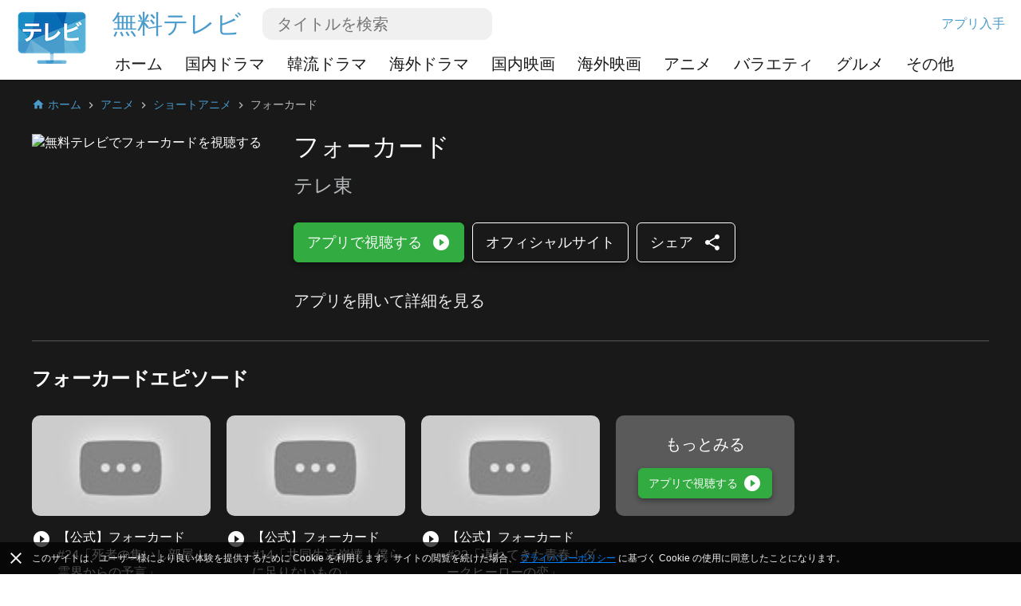

--- FILE ---
content_type: text/html; charset=utf-8
request_url: https://www.freetv-app.jp/channels/playlist-113586015
body_size: 139062
content:
<!DOCTYPE html><html lang="ja-JP"><head><script>
                if (typeof window !== 'undefined') {
                  if (window?.location?.hostname === 'mixerboxnews.com' || window?.location?.hostname === 'www.mixerboxnews.com') {
                    window?.open('https://www.mixerbox.com/newsdash', '_self');
                  }
                }
          </script><meta name="google-site-verification" content="cllJYAgqy1pCVy4u3e3QhyL2oJJuFqG72rl_XyntInA"/><link href="/static/css/custom.css" rel="stylesheet"/><style>
      html {
        height: 100%;
      }
      body {
        font-family: "SF Pro JP", "SF Pro Text", "SF Pro Icons", "Hiragino Kaku Gothic Pro", "ヒラギノ角ゴ Pro W3", メイリオ, Meiryo, "ＭＳ Ｐゴシック", "Helvetica Neue", Helvetica, Arial, sans-serif;
        height: 100%;
        line-height: 1.4;
      }
      *, *::before, *::after {
        box-sizing: border-box;
      }
      .material-icons {
        width: 1em;
        overflow: hidden;
      }
    </style><link href="https://fonts.googleapis.com/css?family=Lato:300,400,700" rel="stylesheet"/><link href="https://fonts.googleapis.com/icon?family=Material+Icons" rel="stylesheet"/><link rel="apple-touch-icon" sizes="57x57" href="/static/jp/apple-icon-57x57.png"/><link rel="apple-touch-icon" sizes="60x60" href="/static/jp/apple-icon-60x60.png"/><link rel="apple-touch-icon" sizes="72x72" href="/static/jp/apple-icon-72x72.png"/><link rel="apple-touch-icon" sizes="76x76" href="/static/jp/apple-icon-76x76.png"/><link rel="apple-touch-icon" sizes="114x114" href="/static/jp/apple-icon-114x114.png"/><link rel="apple-touch-icon" sizes="120x120" href="/static/jp/apple-icon-120x120.png"/><link rel="apple-touch-icon" sizes="144x144" href="/static/jp/apple-icon-144x144.png"/><link rel="apple-touch-icon" sizes="152x152" href="/static/jp/apple-icon-152x152.png"/><link rel="apple-touch-icon" sizes="180x180" href="/static/jp/apple-icon-180x180.png"/><link rel="icon" type="image/png" sizes="192x192" href="/static/jp/android-icon-192x192.png"/><link rel="icon" type="image/png" sizes="32x32" href="/static/jp/favicon-32x32.png"/><link rel="icon" type="image/png" sizes="96x96" href="/static/jp/favicon-96x96.png"/><link rel="icon" type="image/png" sizes="16x16" href="/static/jp/favicon-16x16.png"/><link rel="manifest" href="/static/jp/manifest.json"/><meta name="msapplication-TileColor" content="#ffffff"/><meta name="msapplication-TileImage" content="/static/jp/ms-icon-144x144.png"/><meta name="theme-color" content="#ffffff"/><script async="" src="https://www.googletagmanager.com/gtag/js?id=UA-140403959-3"></script><script>
            window.dataLayer = window.dataLayer || [];
            function gtag(){ dataLayer.push(arguments); }
            gtag('js', new Date());
            gtag('config', 'UA-140403959-3');
          </script><script>
            (function(e,t){var n=e.amplitude||{_q:[],_iq:{}};var r=t.createElement("script")
            ;r.type="text/javascript"
            ;r.integrity="sha384-d/yhnowERvm+7eCU79T/bYjOiMmq4F11ElWYLmt0ktvYEVgqLDazh4+gW9CKMpYW"
            ;r.crossOrigin="anonymous";r.async=true
            ;r.src="https://cdn.amplitude.com/libs/amplitude-5.2.2-min.gz.js"
            ;r.onload=function(){if(!e.amplitude.runQueuedFunctions){
            console.log("[Amplitude] Error: could not load SDK")}}
            ;var i=t.getElementsByTagName("script")[0];i.parentNode.insertBefore(r,i)
            ;function s(e,t){e.prototype[t]=function(){
            this._q.push([t].concat(Array.prototype.slice.call(arguments,0)));return this}}
            var o=function(){this._q=[];return this}
            ;var a=["add","append","clearAll","prepend","set","setOnce","unset"]
            ;for(var u=0;u<a.length;u++){s(o,a[u])}n.Identify=o;var c=function(){this._q=[]
            ;return this}
            ;var l=["setProductId","setQuantity","setPrice","setRevenueType","setEventProperties"]
            ;for(var p=0;p<l.length;p++){s(c,l[p])}n.Revenue=c
            ;var d=["init","logEvent","logRevenue","setUserId","setUserProperties","setOptOut","setVersionName","setDomain","setDeviceId","setGlobalUserProperties","identify","clearUserProperties","setGroup","logRevenueV2","regenerateDeviceId","groupIdentify","onInit","logEventWithTimestamp","logEventWithGroups","setSessionId","resetSessionId"]
            ;function v(e){function t(t){e[t]=function(){
            e._q.push([t].concat(Array.prototype.slice.call(arguments,0)))}}
            for(var n=0;n<d.length;n++){t(d[n])}}v(n);n.getInstance=function(e){
            e=(!e||e.length===0?"$default_instance":e).toLowerCase()
            ;if(!n._iq.hasOwnProperty(e)){n._iq[e]={_q:[]};v(n._iq[e])}return n._iq[e]}
            ;e.amplitude=n})(window,document);
          
            amplitude.getInstance().init("421c6143a2c36dcb435adfcfaa9d0f44");
          </script><meta name="viewport" content="width=device-width"/><meta charSet="utf-8"/><title>フォーカードを無料オンライン視聴 - 無料テレビ</title><meta name="description" content="フォーカードを無料テレビで視聴！ドラマ、バラエティ、アニメ、国内外映画など約600番組の動画が無料で楽しめる！最新ニュース＆災害情報もあり！いつでもどこでもスマホがテレビに大変身！高評価アプリを今すぐダウンロード！"/><meta property="og:title" content="フォーカードを無料オンライン視聴 - 無料テレビ"/><meta property="og:description" content="フォーカードを無料テレビで視聴！ドラマ、バラエティ、アニメ、国内外映画など約600番組の動画が無料で楽しめる！最新ニュース＆災害情報もあり！いつでもどこでもスマホがテレビに大変身！高評価アプリを今すぐダウンロード！"/><meta property="og:type" content="website"/><meta property="og:image" content="https://image.ani.tv/title/pcd-31666ef1000fe29fb38bed14d07f4e62.jpg"/><meta property="og:url" content="https://www.freetv-app.jp/channels/playlist-113586015"/><meta name="twitter:card" content="summary"/><meta name="twitter:title" content="フォーカードを無料オンライン視聴 - 無料テレビ"/><meta name="twitter:description" content="フォーカードを無料テレビで視聴！ドラマ、バラエティ、アニメ、国内外映画など約600番組の動画が無料で楽しめる！最新ニュース＆災害情報もあり！いつでもどこでもスマホがテレビに大変身！高評価アプリを今すぐダウンロード！"/><meta name="twitter:image" content="https://image.ani.tv/title/pcd-31666ef1000fe29fb38bed14d07f4e62.jpg"/><link rel="canonical" href="https://www.freetv-app.jp/channels/playlist-113586015"/><script type="application/ld+json">{"@context":"https://schema.org","@type":"BreadcrumbList","itemListElement":[{"@type":"ListItem","position":1,"item":{"@id":"https://www.freetv-app.jp","name":"無料テレビ"}},{"@type":"ListItem","position":2,"item":{"@id":"https://www.freetv-app.jp/genres/anime","name":"アニメ"}},{"@type":"ListItem","position":3,"item":{"@id":"https://www.freetv-app.jp/genres/anime/short-anime","name":"ショートアニメ"}},{"@type":"ListItem","position":4,"item":{"@id":"https://www.freetv-app.jp/channels/playlist-113586015","name":"フォーカード"}}]}</script><meta name="next-head-count" content="15"/><link rel="preload" href="/_next/static/097ba4e7aaada6b4cbf280ede9dedcdf/pages/channel.js" as="script"/><link rel="preload" href="/_next/static/097ba4e7aaada6b4cbf280ede9dedcdf/pages/_app.js" as="script"/><link rel="preload" href="/_next/static/runtime/webpack-91b117697e716c22a78b.js" as="script"/><link rel="preload" href="/_next/static/chunks/framework.308e38c37968bd8b614c.js" as="script"/><link rel="preload" href="/_next/static/chunks/29107295.47fc73e45b90623343a4.js" as="script"/><link rel="preload" href="/_next/static/chunks/b637e9a5.d5988da219b59f95fd68.js" as="script"/><link rel="preload" href="/_next/static/chunks/commons.7c447f918a77ac9a2950.js" as="script"/><link rel="preload" href="/_next/static/chunks/906461e64d93e45311a3d3ce25312e59991e8b88.aa1bc5e59c43fc04fcde.js" as="script"/><link rel="preload" href="/_next/static/chunks/472d560a3475056e917e7927ad4e9d728e372d48.af78fb4c043fb818b824.js" as="script"/><link rel="preload" href="/_next/static/chunks/80f24e606e17191643178bc0ce89c6dea4a82e9c.5a872657b51aed5d8b3e.js" as="script"/><link rel="preload" href="/_next/static/chunks/5b823e3f7e87b5af37ec74f3e03489f7fef21502.1bd020970f3223b96c2c.js" as="script"/><link rel="preload" href="/_next/static/chunks/d704cc89ba11f21eef6e3d7493863da2514a5323.b413f51708245a610440.js" as="script"/><link rel="preload" href="/_next/static/chunks/e90c1b8eacb9a67dc33bee720dcd5d56a335ed83.c2851f6273ebb3dbada9.js" as="script"/><link rel="preload" href="/_next/static/chunks/64f1104f759048ec360dd838d134fc3b5a27967d.7251d822ae9032b71d8e.js" as="script"/><link rel="preload" href="/_next/static/runtime/main-8e7aca43f69ab3060677.js" as="script"/><link rel="preload" href="/_next/static/chunks/a4c92b5b.65303f83d63d1642edfa.js" as="script"/><link rel="preload" href="/_next/static/chunks/3610fc6268602769d2a77c0f0b99d1cf9f524d20.8833cb4d891f50610b56.js" as="script"/><link rel="preload" href="/_next/static/chunks/7985857348a4a3d929c640dcd7293c601dba7e4d.0f5c4855c2f3402cd4e9.js" as="script"/><link rel="preload" href="/_next/static/chunks/b420833ff8033bc7297f336c42b897cd2a786eb9.27463d536256c77589d4.js" as="script"/><style data-styled="gsgkvR kSSEqv capLsA lcHtyq cwtxvk jGRCNQ iufJkX fQZqzJ grkhLt fgXvrs LGNEj frkHcW YGaRl clAFYN iAwNxU eDCqXx jVxcav gMjdCz OrNcG cOZWdi hzzQaD jdKhMP ILjpn fvyaeG kAvDEf ghBPoN kUbjaj eqzYpi epFIpb bXoFKO kVOGFA iBdKBz gWrDGI edqmCD cfwHBw gvpOdc dNXplz fcVkoV jRtuEQ bbOHeV bvUhut tmOwi gcitsx GkuHO dpCtDe gtYmAQ boosPF eyXPSg bgUwlD jWJEHM ilVVpA dzpjxX" data-styled-version="4.4.1">
/* sc-component-id: Dropdown__Title-zhfinv-1 */
.kAvDEf{-webkit-user-select:none;-moz-user-select:none;-ms-user-select:none;user-select:none;cursor:pointer;}
/* sc-component-id: HeaderLinks__Wrapper-apmt8k-0 */
.iufJkX{max-width:100%;height:40px;overflow-y:hidden;}
/* sc-component-id: HeaderLinks__Inner-apmt8k-1 */
.fQZqzJ{height:65px;width:100%;overflow-x:scroll;display:-webkit-box;display:-webkit-flex;display:-ms-flexbox;display:flex;-webkit-align-items:flex-start;-webkit-box-align:flex-start;-ms-flex-align:flex-start;align-items:flex-start;} .fQZqzJ > * + *{margin-left:20px;} @media (max-width:399px){.fQZqzJ > * + *{margin-left:10px;}}
/* sc-component-id: HeaderLinks__Category-apmt8k-2 */
.grkhLt{height:40px;padding-left:4px;padding-right:4px;border-top:4px solid rgba(0,0,0,0);border-bottom:4px solid rgba(0,0,0,0);} .grkhLt > a{font-size:20px;line-height:32px;-webkit-text-decoration:none;text-decoration:none;color:rgb(25,25,25);white-space:nowrap;} @media (max-width:669px){.grkhLt > a{font-size:18px;}} @media (max-width:399px){.grkhLt > a{font-size:14px;}}
/* sc-component-id: InputText-sc-1clfjqx-0 */
.jGRCNQ{margin-top:0;margin-bottom:0px;color:rgb(25,25,25);width:100%;border:none;padding:4px 16px;border:2px solid rgba(0,0,0,0);border-radius:12px;background-color:#f0f0f0;font-weight:300;font-size:20px;line-height:1.4;}
/* sc-component-id: FormSearchChannel__Wrapper-kr8fa3-0 */
.cwtxvk{display:-webkit-box;display:-webkit-flex;display:-ms-flexbox;display:flex;-webkit-box-pack:center;-webkit-justify-content:center;-ms-flex-pack:center;justify-content:center;-webkit-align-items:center;-webkit-box-align:center;-ms-flex-align:center;align-items:center;} .cwtxvk > div:nth-child(1){-webkit-flex:1;-ms-flex:1;flex:1;max-width:480px;position:relative;} .cwtxvk > div:nth-child(2){margin-left:6px;} .cwtxvk > div:nth-child(2) > button{display:block;height:40px;width:40px;padding:0;margin:0;line-height:40px;font-size:40px;text-align:center;background-color:rgba(0,0,0,0);border:none;color:#ffffff;cursor:pointer;} .cwtxvk > div:nth-child(2) > button > i{display:block;font-size:40px;line-height:40px;}
/* sc-component-id: jp__Placeholder-sc-1spgqfc-1 */
.kSSEqv{height:100px;}
/* sc-component-id: jp__WrapperFixed-sc-1spgqfc-2 */
.capLsA{box-shadow:0 1px 3px rgba(0,0,0,0.12),0 1px 2px rgba(0,0,0,0.24);position:fixed;left:0;right:0;top:0;z-index:1000;-webkit-transform:translateZ(0);-ms-transform:translateZ(0);transform:translateZ(0);background-color:#ffffff;}
/* sc-component-id: jp__Main-sc-1spgqfc-3 */
.lcHtyq{padding-left:20px;padding-right:20px;} @media (max-width:669px){.lcHtyq{padding-left:10px;padding-right:10px;}} .lcHtyq > div:nth-child(1){display:-webkit-box;display:-webkit-flex;display:-ms-flexbox;display:flex;-webkit-align-items:center;-webkit-box-align:center;-ms-flex-align:center;align-items:center;height:100px;} @media (max-width:899px){.lcHtyq > div:nth-child(1){height:60px;}} .lcHtyq > div:nth-child(1) > div:nth-child(1){max-width:120px;margin-right:30px;} .lcHtyq > div:nth-child(1) > div:nth-child(1) img{max-width:120px;} @media (max-width:899px){.lcHtyq > div:nth-child(1) > div:nth-child(1){margin-right:16px;}.lcHtyq > div:nth-child(1) > div:nth-child(1) img{max-height:32px;}} .lcHtyq > div:nth-child(1) > div:nth-child(2){-webkit-flex:1;-ms-flex:1;flex:1;min-width:0;} .lcHtyq > div:nth-child(1) > div:nth-child(2) > div:nth-child(1){height:60px;display:-webkit-box;display:-webkit-flex;display:-ms-flexbox;display:flex;-webkit-align-items:center;-webkit-box-align:center;-ms-flex-align:center;align-items:center;} .lcHtyq > div:nth-child(1) > div:nth-child(2) > div:nth-child(1) > a:first-child{font-size:32px;-webkit-text-decoration:none;text-decoration:none;color:#499bcb;} .lcHtyq > div:nth-child(1) > div:nth-child(2) > div:nth-child(1) > div:nth-child(2){padding-left:6px;padding-right:6px;} .lcHtyq > div:nth-child(1) > div:nth-child(2) > div:nth-child(1) > a:nth-child(3){color:#499bcb;-webkit-text-decoration:none;text-decoration:none;} @media (min-width:900px){.lcHtyq > div:nth-child(1) > div:nth-child(2) > div:nth-child(1) > div:nth-child(2){margin-left:20px;width:300px;}.lcHtyq > div:nth-child(1) > div:nth-child(2) > div:nth-child(1) > a:nth-child(3){margin-left:auto;}} @media (max-width:899px){.lcHtyq > div:nth-child(1) > div:nth-child(2) > div:nth-child(1) > a:first-child{font-size:24px;}.lcHtyq > div:nth-child(1) > div:nth-child(2) > div:nth-child(1) > div:nth-child(2){margin-left:auto;-webkit-flex:1;-ms-flex:1;flex:1;max-width:400px;}} @media (max-width:669px){.lcHtyq > div:nth-child(1) > div:nth-child(2) > div:nth-child(1) > a:first-child{display:none;}} .lcHtyq > div:nth-child(1) > div:nth-child(2) > div:nth-child(2){overflow:hidden;} @media (max-width:899px){.lcHtyq > div:nth-child(1) > div:nth-child(2) > div:nth-child(2){display:none;}} .lcHtyq > div:nth-child(2){height:40px;} @media (min-width:900px){.lcHtyq > div:nth-child(2){display:none;}}
/* sc-component-id: GenreTable__Wrapper-sc-11zpa47-0 */
.tmOwi{padding-left:20px;padding-right:20px;padding-top:30px;padding-bottom:30px;background-color:#393939;color:#ffffff;} @media (max-width:669px){.tmOwi{padding-left:10px;padding-right:10px;}} .tmOwi > * + *{margin-top:30px;}
/* sc-component-id: GenreTable__CategoryGroup-sc-11zpa47-1 */
.gcitsx{display:-webkit-box;display:-webkit-flex;display:-ms-flexbox;display:flex;}
/* sc-component-id: GenreTable__CategoryBlock-sc-11zpa47-2 */
.GkuHO{-webkit-flex:1;-ms-flex:1;flex:1;} .GkuHO > h3{margin-top:0;margin-bottom:6px;} .GkuHO > h3 a{color:#b7babc;-webkit-text-decoration:none;text-decoration:none;font-weight:700;font-size:13px;}.dpCtDe{-webkit-flex:2;-ms-flex:2;flex:2;} .dpCtDe > h3{margin-top:0;margin-bottom:6px;} .dpCtDe > h3 a{color:#b7babc;-webkit-text-decoration:none;text-decoration:none;font-weight:700;font-size:13px;}
/* sc-component-id: GenreTable__SubCategoryBlock-sc-11zpa47-3 */
.gtYmAQ > div{padding-right:10px;} .gtYmAQ > div > a{color:#f0f0f0;-webkit-text-decoration:none;text-decoration:none;font-weight:400;font-size:12px;line-height:1.4;}.boosPF{display:-webkit-box;display:-webkit-flex;display:-ms-flexbox;display:flex;-webkit-flex-wrap:wrap;-ms-flex-wrap:wrap;flex-wrap:wrap;} .boosPF > div{padding-right:10px;} .boosPF > div > a{color:#f0f0f0;-webkit-text-decoration:none;text-decoration:none;font-weight:400;font-size:12px;line-height:1.4;} .boosPF > div{width:50%;}
/* sc-component-id: Footer__Links-sc-1gz4any-1 */
.bgUwlD{padding-left:20px;padding-right:20px;padding-top:25px;padding-bottom:45px;display:-webkit-box;display:-webkit-flex;display:-ms-flexbox;display:flex;-webkit-box-pack:justify;-webkit-justify-content:space-between;-ms-flex-pack:justify;justify-content:space-between;-webkit-align-items:center;-webkit-box-align:center;-ms-flex-align:center;align-items:center;background-color:#ffffff;} @media (max-width:669px){.bgUwlD{padding-left:10px;padding-right:10px;}} @media (max-width:669px){.bgUwlD{-webkit-flex-direction:column;-ms-flex-direction:column;flex-direction:column;}.bgUwlD > div + div{margin-top:10px;}}
/* sc-component-id: Footer__Left-sc-1gz4any-2 */
.jWJEHM{font-weight:300;} @media (min-width:400px){.jWJEHM{display:-webkit-box;display:-webkit-flex;display:-ms-flexbox;display:flex;}.jWJEHM > div + div{margin-left:10px;}} @media (max-width:399px){.jWJEHM{display:-webkit-box;display:-webkit-flex;display:-ms-flexbox;display:flex;-webkit-flex-direction:column;-ms-flex-direction:column;flex-direction:column;-webkit-align-items:center;-webkit-box-align:center;-ms-flex-align:center;align-items:center;}} .jWJEHM > div{padding-top:4px;padding-bottom:4px;} .jWJEHM > div > a{display:-webkit-box;display:-webkit-flex;display:-ms-flexbox;display:flex;-webkit-align-items:center;-webkit-box-align:center;-ms-flex-align:center;align-items:center;-webkit-text-decoration:none;text-decoration:none;color:rgb(25,25,25);font-size:13px;} .jWJEHM > div > a > i{margin-left:4px;font-size:1.2em;color:#393939;}
/* sc-component-id: Footer__Right-sc-1gz4any-3 */
.ilVVpA{display:-webkit-box;display:-webkit-flex;display:-ms-flexbox;display:flex;} @media (min-width:670px){.ilVVpA{margin-left:20px;}} .ilVVpA > a{-webkit-text-decoration:none;text-decoration:none;cursor:pointer;} .ilVVpA > a > img{display:block;max-width:40px;} .ilVVpA > * + *{margin-left:12px;}
/* sc-component-id: Footer__Note-sc-1gz4any-5 */
.eyXPSg{padding:10px 20px;font-size:14px;font-weight:300;border-top:1px solid #5a5a5a;background-color:#393939;color:#b7babc;} @media (max-width:669px){.eyXPSg{padding:10px 10px;}} .eyXPSg > a{color:#499bcb;}
/* sc-component-id: MobileCategory__Outer-h3orxl-0 */
@media (min-width:670px){.dzpjxX{display:none;}}
/* sc-component-id: Button__StyledButton-sc-8vp018-0 */
.cOZWdi{display:block;border:1px solid rgb(50,172,65);border-radius:6px;color:#ffffff;background-color:rgb(50,172,65);width:auto;-webkit-text-decoration:none;text-decoration:none;cursor:pointer;opacity:1;line-height:24px;padding:12px 16px;box-shadow:0 3px 6px rgba(0,0,0,0.16),0 3px 6px rgba(0,0,0,0.23);} @media (max-width:399px){.cOZWdi{padding:8px 12px;}} .cOZWdi > div{font-size:18px;display:-webkit-box;display:-webkit-flex;display:-ms-flexbox;display:flex;-webkit-box-pack:center;-webkit-justify-content:center;-ms-flex-pack:center;justify-content:center;-webkit-align-items:center;-webkit-box-align:center;-ms-flex-align:center;align-items:center;} .cOZWdi > div > span:last-child{margin-left:12px;} .cOZWdi > div > span:last-child > i{display:block;font-size:24px;} .cOZWdi > div > span:last-child > svg{display:block;width:16px;height:16px;} .cOZWdi > div > span:last-child > img{display:block;max-width:20px;max-height:20px;} @media (max-width:399px){.cOZWdi > div{line-height:20px;font-size:16px;}.cOZWdi > div > span:last-child > i{font-size:20px;}}.hzzQaD{display:block;border:1px solid #ffffff;border-radius:6px;color:#ffffff;background-color:rgba(0,0,0,0);width:100%;-webkit-text-decoration:none;text-decoration:none;cursor:pointer;opacity:1;line-height:24px;padding:12px 16px;box-shadow:0 3px 6px rgba(0,0,0,0.16),0 3px 6px rgba(0,0,0,0.23);} @media (max-width:399px){.hzzQaD{padding:8px 12px;}} .hzzQaD > div{font-size:18px;display:-webkit-box;display:-webkit-flex;display:-ms-flexbox;display:flex;-webkit-box-pack:center;-webkit-justify-content:center;-ms-flex-pack:center;justify-content:center;-webkit-align-items:center;-webkit-box-align:center;-ms-flex-align:center;align-items:center;} .hzzQaD > div > span:last-child{margin-left:12px;} .hzzQaD > div > span:last-child > i{display:block;font-size:24px;} .hzzQaD > div > span:last-child > svg{display:block;width:16px;height:16px;} .hzzQaD > div > span:last-child > img{display:block;max-width:20px;max-height:20px;} @media (max-width:399px){.hzzQaD > div{line-height:20px;font-size:16px;}.hzzQaD > div > span:last-child > i{font-size:20px;}}.jdKhMP{display:block;border:1px solid rgb(50,172,65);border-radius:6px;color:#ffffff;background-color:rgb(50,172,65);width:auto;-webkit-text-decoration:none;text-decoration:none;cursor:pointer;opacity:1;line-height:16px;padding:6px 12px;box-shadow:0 3px 6px rgba(0,0,0,0.16),0 3px 6px rgba(0,0,0,0.23);} @media (max-width:399px){.jdKhMP{padding:4px 8px;}} .jdKhMP > div{font-size:14px;display:-webkit-box;display:-webkit-flex;display:-ms-flexbox;display:flex;-webkit-box-pack:center;-webkit-justify-content:center;-ms-flex-pack:center;justify-content:center;-webkit-align-items:center;-webkit-box-align:center;-ms-flex-align:center;align-items:center;} .jdKhMP > div > span:last-child{margin-left:6px;} .jdKhMP > div > span:last-child > i{display:block;font-size:24px;} .jdKhMP > div > span:last-child > svg{display:block;width:16px;height:16px;} .jdKhMP > div > span:last-child > img{display:block;max-width:20px;max-height:20px;} @media (max-width:399px){.jdKhMP > div{line-height:16px;font-size:12px;}.jdKhMP > div > span:last-child > i{font-size:20px;}}
/* sc-component-id: Button__StyledButton-sc-8vp018-0-a */
.ILjpn{display:block;border:1px solid #ffffff;border-radius:6px;color:#ffffff;background-color:rgba(0,0,0,0);width:auto;-webkit-text-decoration:none;text-decoration:none;cursor:pointer;opacity:1;line-height:24px;padding:12px 16px;box-shadow:0 3px 6px rgba(0,0,0,0.16),0 3px 6px rgba(0,0,0,0.23);} @media (max-width:399px){.ILjpn{padding:8px 12px;}} .ILjpn > div{font-size:18px;display:-webkit-box;display:-webkit-flex;display:-ms-flexbox;display:flex;-webkit-box-pack:center;-webkit-justify-content:center;-ms-flex-pack:center;justify-content:center;-webkit-align-items:center;-webkit-box-align:center;-ms-flex-align:center;align-items:center;} @media (max-width:399px){.ILjpn > div{line-height:20px;font-size:16px;}}
/* sc-component-id: Layout__Wrapper-sc-1tcbo27-0 */
.gsgkvR{background-color:#ffffff;min-height:100vh;display:-webkit-box;display:-webkit-flex;display:-ms-flexbox;display:flex;-webkit-flex-direction:column;-ms-flex-direction:column;flex-direction:column;-webkit-align-items:stretch;-webkit-box-align:stretch;-ms-flex-align:stretch;align-items:stretch;}
/* sc-component-id: Layout__Content-sc-1tcbo27-1 */
.fgXvrs{background-color:rgb(25,25,25);position:relative;-webkit-flex:1;-ms-flex:1;flex:1;}
/* sc-component-id: Loader-sc-1vyrtow-0 */
.kVOGFA{margin:60px auto;width:40px;height:40px;position:relative;}
/* sc-component-id: Loader__Spinner-sc-1vyrtow-1 */
.iBdKBz{display:inline-block;position:relative;width:3rem;height:3rem;} .iBdKBz div{box-sizing:border-box;display:block;position:absolute;width:100%;height:100%;border-radius:50%;border:5px solid;border-color:#499bcb #499bcb transparent transparent;-webkit-animation:iECmZH 1.2s cubic-bezier(.57,.05,.58,.94) infinite;animation:iECmZH 1.2s cubic-bezier(.57,.05,.58,.94) infinite;} .iBdKBz > div:nth-child(1){-webkit-animation-delay:-0.25s;animation-delay:-0.25s;} .iBdKBz > div:nth-child(2){-webkit-animation-delay:-0.17s;animation-delay:-0.17s;} .iBdKBz > div:nth-child(3){-webkit-animation-delay:-0.1s;animation-delay:-0.1s;}
/* sc-component-id: Thumbnail__Wrapper-sc-1otej9z-0 */
.gvpOdc{position:relative;background-size:cover;background-position:center;border-radius:10px;}
/* sc-component-id: Thumbnail__Subscript-sc-1otej9z-1 */
.dNXplz{position:absolute;max-width:80%;bottom:8px;right:8px;background-color:rgba(0,0,0,0.7);color:rgba(255,255,255,0.9);font-size:12px;padding:0 8px;line-height:20px;border-radius:4px;}
/* sc-component-id: ListChannel__Wrapper-sc-1tatbhg-0 */
.edqmCD .swiper-button-prev{background-image:none;width:44px;left:0;} .edqmCD .swiper-button-prev > i{display:block;font-size:44px;color:#ffffff;text-shadow:0 0 4px #5a5a5a;} .edqmCD .swiper-button-prev.swiper-button-disabled{opacity:0;} .edqmCD .swiper-button-next{background-image:none;width:44px;right:0;} .edqmCD .swiper-button-next > i{display:block;font-size:44px;color:#ffffff;text-shadow:0 0 4px #5a5a5a;} .edqmCD .swiper-button-next.swiper-button-disabled{opacity:0;} .edqmCD .swiper-container:not(.swiper-container-initialized) .swiper-wrapper,.edqmCD .swiper-container:not(.swiper-container-initialized) .swiper-button-prev,.edqmCD .swiper-container:not(.swiper-container-initialized) .swiper-button-next{opacity:0;height:0;} .edqmCD .swiper-container.swiper-container-initialized .loader{display:none;} @media (max-width:480px){.edqmCD .swiper-button-prev,.edqmCD .swiper-button-next{display:none;}}
/* sc-component-id: ListChannel__ListRelatedChannelItem-sc-1tatbhg-2 */
.cfwHBw{display:block;-webkit-text-decoration:none;text-decoration:none;cursor:pointer;color:#ffffff;} .cfwHBw > div:nth-child(1){width:100%;padding-top:56.25%;background-size:cover;background-position:center;border-radius:10px;} .cfwHBw > div:nth-child(2){margin-top:16px;display:-webkit-box;display:-webkit-flex;display:-ms-flexbox;display:flex;-webkit-align-items:flex-start;-webkit-box-align:flex-start;-ms-flex-align:flex-start;align-items:flex-start;} .cfwHBw > div:nth-child(2) > div:nth-child(1){-webkit-flex:0;-ms-flex:0;flex:0;margin-right:8px;} @media (max-width:399px){.cfwHBw > div:nth-child(2) > div:nth-child(1){margin-right:4px;}} .cfwHBw > div:nth-child(2) > div:nth-child(1) > span{display:block;font-size:24px;} .cfwHBw > div:nth-child(2) > div:nth-child(2){-webkit-flex:1;-ms-flex:1;flex:1;} .cfwHBw > div:nth-child(2) > div:nth-child(2) > h3{margin:0;font-weight:400;font-size:16px;} @media (max-width:399px){.cfwHBw > div:nth-child(2) > div:nth-child(2) > h3{font-size:14px;}} .cfwHBw > div:nth-child(2) > div:nth-child(2) > p{margin:0;font-weight:400;color:#b7babc;font-size:14px;} @media (max-width:399px){.cfwHBw > div:nth-child(2) > div:nth-child(2) > p{font-size:12px;}}
/* sc-component-id: Breadcrumb__Wrapper-sc-6g6kvq-0 */
.YGaRl{display:-webkit-box;display:-webkit-flex;display:-ms-flexbox;display:flex;-webkit-flex-wrap:wrap;-ms-flex-wrap:wrap;flex-wrap:wrap;margin-bottom:20px;-webkit-align-items:center;-webkit-box-align:center;-ms-flex-align:center;align-items:center;} .YGaRl > div{display:-webkit-box;display:-webkit-flex;display:-ms-flexbox;display:flex;-webkit-align-items:center;-webkit-box-align:center;-ms-flex-align:center;align-items:center;}
/* sc-component-id: Breadcrumb__Separator-sc-6g6kvq-1 */
.eDCqXx{margin:0 4px 0 0;} .eDCqXx .material-icons{font-size:16px;vertical-align:middle;color:#b7babc;}
/* sc-component-id: Breadcrumb__Segment-sc-6g6kvq-2 */
.clAFYN{margin:0 4px 0 0;font-size:14px;color:#499bcb;} .clAFYN > span{color:rgb(25,25,25);} .clAFYN > a{color:#499bcb;-webkit-text-decoration:none;text-decoration:none;} .clAFYN > a > *,.clAFYN > span > *{vertical-align:middle;} .clAFYN .material-icons{font-size:16px;}.iAwNxU{margin:0 4px 0 0;font-size:14px;color:#499bcb;} .iAwNxU > span{color:#b7babc;} .iAwNxU > a{color:#499bcb;-webkit-text-decoration:none;text-decoration:none;} .iAwNxU > a > *,.iAwNxU > span > *{vertical-align:middle;} .iAwNxU .material-icons{font-size:16px;}
/* sc-component-id: ChannelComments__Wrapper-e7ac7j-0 */
.jRtuEQ{color:#ffffff;}
/* sc-component-id: ListEpisode__Wrapper-sc-1mvv3ig-0 */
.eqzYpi .swiper-button-prev{background-image:none;width:44px;left:0;} .eqzYpi .swiper-button-prev > i{display:block;font-size:44px;color:#ffffff;text-shadow:0 0 4px #5a5a5a;} .eqzYpi .swiper-button-prev.swiper-button-disabled{opacity:0;} .eqzYpi .swiper-button-next{background-image:none;width:44px;right:0;} .eqzYpi .swiper-button-next > i{display:block;font-size:44px;color:#ffffff;text-shadow:0 0 4px #5a5a5a;} .eqzYpi .swiper-button-next.swiper-button-disabled{opacity:0;} .eqzYpi .swiper-container:not(.swiper-container-initialized) .swiper-wrapper,.eqzYpi .swiper-container:not(.swiper-container-initialized) .swiper-button-prev,.eqzYpi .swiper-container:not(.swiper-container-initialized) .swiper-button-next{opacity:0;height:0;} .eqzYpi .swiper-container.swiper-container-initialized .loader{display:none;} @media (max-width:480px){.eqzYpi .swiper-button-prev,.eqzYpi .swiper-button-next{display:none;}}
/* sc-component-id: ListEpisode__ListEpisodeItem-sc-1mvv3ig-1 */
.epFIpb{cursor:pointer;} .epFIpb > div:nth-child(1){width:100%;padding-top:56.25%;background-size:cover;background-position:center;border-radius:10px;} .epFIpb > div:nth-child(2){margin-top:16px;display:-webkit-box;display:-webkit-flex;display:-ms-flexbox;display:flex;-webkit-align-items:flex-start;-webkit-box-align:flex-start;-ms-flex-align:flex-start;align-items:flex-start;} .epFIpb > div:nth-child(2) > div:nth-child(1){-webkit-flex:0;-ms-flex:0;flex:0;margin-right:8px;} .epFIpb > div:nth-child(2) > div:nth-child(1) > span{display:block;font-size:24px;} .epFIpb > div:nth-child(2) > div:nth-child(2){-webkit-flex:1;-ms-flex:1;flex:1;} .epFIpb > div:nth-child(2) > div:nth-child(2) > h3{margin:0;font-weight:300;font-size:16px;} .no-touchevents .epFIpb:hover > div:nth-child(2) > div:nth-child(2) > h4{-webkit-text-decoration:underline;text-decoration:underline;} @media (max-width:399px){.epFIpb > div:nth-child(2) > div:nth-child(2) > h3{font-size:14px;}}
/* sc-component-id: ListEpisode__ListEpisodeItemDummy-sc-1mvv3ig-2 */
.bXoFKO > div:nth-child(1){width:100%;padding-top:56.25%;background-color:#5a5a5a;border-radius:10px;position:relative;} .bXoFKO > div:nth-child(1) > div{position:absolute;width:100%;height:100%;left:0;right:0;top:0;bottom:0;display:-webkit-box;display:-webkit-flex;display:-ms-flexbox;display:flex;-webkit-flex-direction:column;-ms-flex-direction:column;flex-direction:column;-webkit-box-pack:center;-webkit-justify-content:center;-ms-flex-pack:center;justify-content:center;-webkit-align-items:center;-webkit-box-align:center;-ms-flex-align:center;align-items:center;} .bXoFKO > div:nth-child(1) > div > h3{margin:0 0 16px;font-weight:300;font-size:20px;} @media (max-width:669px){.bXoFKO > div:nth-child(1) > div > h3{font-size:16px;}}
/* sc-component-id: ChannelInfo__Wrapper-sc-1d3kr34-0 */
.frkHcW{color:#ffffff;padding:0 20px 40px;} @media (max-width:669px){.frkHcW{padding:0 10px 40px;}}
/* sc-component-id: ChannelInfo__IntroActions-sc-1d3kr34-6 */
@media (min-width:670px){.OrNcG{display:-webkit-box;display:-webkit-flex;display:-ms-flexbox;display:flex;-webkit-align-items:flex-start;-webkit-box-align:flex-start;-ms-flex-align:flex-start;align-items:flex-start;-webkit-flex-wrap:wrap;-ms-flex-wrap:wrap;flex-wrap:wrap;}.OrNcG > *:not(:last-child){margin-right:10px;margin-bottom:10px;}} @media (max-width:669px){.OrNcG{display:-webkit-box;display:-webkit-flex;display:-ms-flexbox;display:flex;-webkit-align-items:flex-start;-webkit-box-align:flex-start;-ms-flex-align:flex-start;align-items:flex-start;-webkit-flex-wrap:wrap;-ms-flex-wrap:wrap;flex-wrap:wrap;}.OrNcG > *:not(:last-child){margin-right:10px;margin-bottom:10px;}}
/* sc-component-id: ChannelInfo__Channel-sc-1d3kr34-7 */
.gMjdCz{display:-webkit-box;display:-webkit-flex;display:-ms-flexbox;display:flex;-webkit-align-items:flex-start;-webkit-box-align:flex-start;-ms-flex-align:flex-start;align-items:flex-start;} .gMjdCz > div:nth-child(1){padding:6px 0;max-width:40%;} .gMjdCz > div:nth-child(1) > div:nth-child(1){position:relative;} .gMjdCz > div:nth-child(1) > div:nth-child(1) > img{max-width:100%;display:block;border-radius:10px;margin:0 auto;} .gMjdCz > div:nth-child(1) > div:nth-child(1) > div{position:absolute;max-width:80%;bottom:8px;right:8px;background-color:rgba(0,0,0,0.7);color:rgba(255,255,255,0.9);font-size:12px;padding:0 8px;line-height:20px;border-radius:4px;} .gMjdCz > div:nth-child(2){margin-left:40px;-webkit-flex:1;-ms-flex:1;flex:1;} .gMjdCz > div:nth-child(2) > h1{margin-top:0;margin-bottom:10px;font-weight:300;font-size:32px;} @media (max-width:399px){.gMjdCz > div:nth-child(2) > h1{font-size:24px;}} .gMjdCz > div:nth-child(2) > div:nth-child(2){margin-top:0;margin-bottom:30px;font-weight:300;font-size:24px;color:#b7babc;} @media (max-width:399px){.gMjdCz > div:nth-child(2) > div:nth-child(2){font-size:18px;}} @media (max-width:669px){.gMjdCz{-webkit-flex-direction:column;-ms-flex-direction:column;flex-direction:column;}.gMjdCz > div:nth-child(1){padding:6px 0;margin-bottom:24px;max-width:100%;}.gMjdCz > div:nth-child(2){margin-left:0;}} @media (min-width:670px) and (max-width:899px){.gMjdCz > div:nth-child(2){margin-left:20px;}}
/* sc-component-id: ChannelInfo__IntroDescription-sc-1d3kr34-8 */
.ghBPoN{margin-top:24px;font-weight:300;font-size:20px;color:#f0f0f0;} @media (max-width:399px){.ghBPoN{font-size:14px;}} .ghBPoN > p{margin:0;} .ghBPoN > p + p{margin-top:20px;} .ghBPoN > div > p{margin:0;} .ghBPoN > div > p + p{margin-top:20px;} .ghBPoN a{color:#499bcb;-webkit-text-decoration:underline;text-decoration:underline;}
/* sc-component-id: ChannelInfo__EpisodeBlock-sc-1d3kr34-9 */
.kUbjaj{border-top:1px solid #5a5a5a;margin-top:36px;} .kUbjaj > h2{font-size:24px;font-weight:700;margin-top:30px;margin-bottom:30px;} @media (max-width:399px){.kUbjaj > h2{font-size:18px;}}
/* sc-component-id: ChannelInfo__RelatedChannelBlock-sc-1d3kr34-10 */
.gWrDGI{border-top:1px solid #5a5a5a;margin-top:28px;} .gWrDGI > h2{font-size:24px;font-weight:700;margin-top:30px;margin-bottom:30px;} @media (max-width:399px){.gWrDGI > h2{font-size:18px;}}
/* sc-component-id: ChannelInfo__BlockComments-sc-1d3kr34-16 */
.fcVkoV{border-top:1px solid #5a5a5a;margin-top:28px;} .fcVkoV > h2{font-size:24px;font-weight:700;margin-top:30px;margin-bottom:30px;} @media (max-width:399px){.fcVkoV > h2{font-size:18px;}}
/* sc-component-id: TrendingChannels__Wrapper-sc-1e1vnoe-0 */
.bbOHeV{color:#ffffff;padding:0 20px;} @media (max-width:669px){.bbOHeV{padding:0 10px;}} .bbOHeV > span{font-size:18px;font-weight:300;line-height:30px;color:#b7babc;} @media (max-width:399px){.bbOHeV > span{font-size:14px;line-height:20px;}} .bbOHeV > a{font-weight:300;font-size:18px;line-height:30px;color:#b7babc;} @media (max-width:399px){.bbOHeV > a{font-size:14px;line-height:20px;}}
/* sc-component-id: ChannelPage__Wrapper-sc-1vi8nyw-0 */
.LGNEj{color:#ffffff;padding-top:20px;padding-bottom:20px;padding-left:20px;padding-right:20px;} @media (max-width:669px){.LGNEj{padding-left:10px;padding-right:10px;}}</style><style data-styled="iECmZH" data-styled-version="4.4.1">
/* sc-component-id: sc-keyframes-iECmZH */
@-webkit-keyframes iECmZH{0%{-webkit-transform:rotate(0deg);-ms-transform:rotate(0deg);transform:rotate(0deg);}100%{-webkit-transform:rotate(360deg);-ms-transform:rotate(360deg);transform:rotate(360deg);}} @keyframes iECmZH{0%{-webkit-transform:rotate(0deg);-ms-transform:rotate(0deg);transform:rotate(0deg);}100%{-webkit-transform:rotate(360deg);-ms-transform:rotate(360deg);transform:rotate(360deg);}}</style></head><body><div id="__next"><div class="Layout__Wrapper-sc-1tcbo27-0 gsgkvR"><div><div class="jp__Placeholder-sc-1spgqfc-1 kSSEqv"></div><header class="jp__WrapperFixed-sc-1spgqfc-2 capLsA"><div></div><header class="jp__Main-sc-1spgqfc-3 lcHtyq"><div><div><a href="/"><img src="https://s3.amazonaws.com/acps-iaa/freetv/tv-landing-jp/tv-logo.png" alt="Logo"/></a></div><div><div><a href="/">無料テレビ</a><div><div class="FormSearchChannel__Wrapper-kr8fa3-0 cwtxvk"><div><input type="text" value="" placeholder="タイトルを検索" class="InputText-sc-1clfjqx-0 jGRCNQ"/></div></div></div><a href="#">アプリ入手</a></div><div><div class="HeaderLinks__Wrapper-apmt8k-0 iufJkX"><div class="HeaderLinks__Inner-apmt8k-1 fQZqzJ"><div class="HeaderLinks__Category-apmt8k-2 grkhLt"><a href="/">ホーム</a></div><div class="HeaderLinks__Category-apmt8k-2 grkhLt"><a href="/genres/dramas">国内ドラマ</a></div><div class="HeaderLinks__Category-apmt8k-2 grkhLt"><a href="/genres/korean-dramas/kanryu-dramas">韓流ドラマ</a></div><div class="HeaderLinks__Category-apmt8k-2 grkhLt"><a href="/genres/foreign-dramas">海外ドラマ</a></div><div class="HeaderLinks__Category-apmt8k-2 grkhLt"><a href="/genres/domestic-movie/kokunai-movie">国内映画</a></div><div class="HeaderLinks__Category-apmt8k-2 grkhLt"><a href="/genres/movies">海外映画</a></div><div class="HeaderLinks__Category-apmt8k-2 grkhLt"><a href="/genres/anime">アニメ</a></div><div class="HeaderLinks__Category-apmt8k-2 grkhLt"><a href="/genres/tv-variety/variety">バラエティ</a></div><div class="HeaderLinks__Category-apmt8k-2 grkhLt"><a href="/genres/food/gourmet">グルメ</a></div><div class="HeaderLinks__Category-apmt8k-2 grkhLt"><a href="/genres/tv-other">その他</a></div></div></div></div></div></div><div><div class="HeaderLinks__Wrapper-apmt8k-0 iufJkX"><div class="HeaderLinks__Inner-apmt8k-1 fQZqzJ"><div class="HeaderLinks__Category-apmt8k-2 grkhLt"><a href="/">ホーム</a></div><div class="HeaderLinks__Category-apmt8k-2 grkhLt"><a href="/genres/dramas">国内ドラマ</a></div><div class="HeaderLinks__Category-apmt8k-2 grkhLt"><a href="/genres/korean-dramas/kanryu-dramas">韓流ドラマ</a></div><div class="HeaderLinks__Category-apmt8k-2 grkhLt"><a href="/genres/foreign-dramas">海外ドラマ</a></div><div class="HeaderLinks__Category-apmt8k-2 grkhLt"><a href="/genres/domestic-movie/kokunai-movie">国内映画</a></div><div class="HeaderLinks__Category-apmt8k-2 grkhLt"><a href="/genres/movies">海外映画</a></div><div class="HeaderLinks__Category-apmt8k-2 grkhLt"><a href="/genres/anime">アニメ</a></div><div class="HeaderLinks__Category-apmt8k-2 grkhLt"><a href="/genres/tv-variety/variety">バラエティ</a></div><div class="HeaderLinks__Category-apmt8k-2 grkhLt"><a href="/genres/food/gourmet">グルメ</a></div><div class="HeaderLinks__Category-apmt8k-2 grkhLt"><a href="/genres/tv-other">その他</a></div></div></div></div></header></header></div><div class="Layout__Content-sc-1tcbo27-1 fgXvrs"><div class="ChannelPage__Wrapper-sc-1vi8nyw-0 LGNEj"><div class="ChannelInfo__Wrapper-sc-1d3kr34-0 frkHcW"><div class="Breadcrumb__Wrapper-sc-6g6kvq-0 YGaRl"><div><div class="Breadcrumb__Segment-sc-6g6kvq-2 clAFYN"><a href="/"><i class="material-icons">home</i> <span>ホーム</span></a></div></div><div><div class="Breadcrumb__Separator-sc-6g6kvq-1 eDCqXx"><i class="material-icons">chevron_right</i></div><div class="Breadcrumb__Segment-sc-6g6kvq-2 clAFYN"><a href="/genres/anime"><span>アニメ</span></a></div></div><div><div class="Breadcrumb__Separator-sc-6g6kvq-1 eDCqXx"><i class="material-icons">chevron_right</i></div><div class="Breadcrumb__Segment-sc-6g6kvq-2 clAFYN"><a href="/genres/anime/short-anime"><span>ショートアニメ</span></a></div></div><div><div class="Breadcrumb__Separator-sc-6g6kvq-1 eDCqXx"><i class="material-icons">chevron_right</i></div><div mode="dark" class="Breadcrumb__Segment-sc-6g6kvq-2 iAwNxU"><span><span>フォーカード</span></span></div></div></div><article class="ChannelInfo__ChannelWrapper-sc-1d3kr34-1 jVxcav"><section class="ChannelInfo__Channel-sc-1d3kr34-7 gMjdCz"><div><div><img src="https://image.ani.tv/title/pcd-31666ef1000fe29fb38bed14d07f4e62.jpg" alt="無料テレビでフォーカードを視聴する"/></div></div><div><h1>フォーカード</h1><div><div>テレ東</div></div><div><div class="ChannelInfo__IntroActions-sc-1d3kr34-6 OrNcG"><button width="auto" target="_blank" rel="noopener noreferrer" class="Button__StyledButton-sc-8vp018-0 cOZWdi"><div><span>アプリで視聴する</span><span><i class="material-icons">play_circle_filled</i></span></div></button><a width="auto" target="_blank" rel="noopener noreferrer" href="https://www.youtube.com/watch?v=pkLUTjdIUOw" class="Button__StyledButton-sc-8vp018-0-a ILjpn"><div><span>オフィシャルサイト</span></div></a><div class="Dropdown__Wrapper-zhfinv-0 fvyaeG"><div class="Dropdown__Title-zhfinv-1 kAvDEf"><button width="100%" class="Button__StyledButton-sc-8vp018-0 hzzQaD"><div><span>シェア</span><span><i class="material-icons">share</i></span></div></button></div></div></div><div class="ChannelInfo__IntroDescription-sc-1d3kr34-8 ghBPoN"><p>アプリを開いて詳細を見る</p></div></div></div></section><section class="ChannelInfo__EpisodeBlock-sc-1d3kr34-9 kUbjaj"><h2>フォーカードエピソード</h2><div class="ListEpisode__Wrapper-sc-1mvv3ig-0 eqzYpi"><div class="swiper-container"><div class="swiper-wrapper"><div class="swiper-slide"><div class="ListEpisode__ListEpisodeItem-sc-1mvv3ig-1 epFIpb"><div style="background-image:url(http://i.ytimg.com/vi/pkLUTjdIUOw/sddefault.jpg)"></div><div><div><span><i class="material-icons">play_circle_filled</i></span></div><div><h3>【公式】フォーカード #24「死者の集いし部屋！霊界からの予言」</h3></div></div></div></div><div class="swiper-slide"><div class="ListEpisode__ListEpisodeItem-sc-1mvv3ig-1 epFIpb"><div style="background-image:url(http://i.ytimg.com/vi/vEOnLMJhQhE/sddefault.jpg)"></div><div><div><span><i class="material-icons">play_circle_filled</i></span></div><div><h3>【公式】フォーカード #14「共同生活崩壊！僕らに足りないもの」</h3></div></div></div></div><div class="swiper-slide"><div class="ListEpisode__ListEpisodeItem-sc-1mvv3ig-1 epFIpb"><div style="background-image:url(http://i.ytimg.com/vi/pbW14UH0fTU/sddefault.jpg)"></div><div><div><span><i class="material-icons">play_circle_filled</i></span></div><div><h3>【公式】フォーカード #22「遅れてきた青春！ダークヒーローの恋」</h3></div></div></div></div><div class="swiper-slide"><div class="ListEpisode__ListEpisodeItemDummy-sc-1mvv3ig-2 bXoFKO"><div><div><h3>もっとみる</h3><div><button width="auto" target="_blank" rel="noopener noreferrer" class="Button__StyledButton-sc-8vp018-0 jdKhMP"><div><span>アプリで視聴する</span><span><i class="material-icons">play_circle_filled</i></span></div></button></div></div></div></div></div></div><div class="swiper-button-prev"><i class="material-icons">chevron_left</i></div><div class="swiper-button-next"><i class="material-icons">chevron_right</i></div><div class="loader"><div class="Loader-sc-1vyrtow-0 kVOGFA"><div class="Loader__Spinner-sc-1vyrtow-1 iBdKBz"><div></div><div></div><div></div></div></div></div></div></div></section><section class="ChannelInfo__RelatedChannelBlock-sc-1d3kr34-10 gWrDGI"><h2>フォーカード類似の番組</h2><div class="ListChannel__Wrapper-sc-1tatbhg-0 edqmCD"><div class="swiper-container"><div class="swiper-wrapper"><div class="swiper-slide"><a mode="dark" href="/channels/playlist-113586098" class="ListChannel__ListRelatedChannelItem-sc-1tatbhg-2 cfwHBw"><div style="background-image:url(https://images-na.ssl-images-amazon.com/images/I/91ecn5NRAcL._SY445_.jpg);padding-top:56.25%" class="Thumbnail__Wrapper-sc-1otej9z-0 gvpOdc"></div><div><div><span><i class="material-icons">play_circle_filled</i></span></div><div><h3>闇芝居 二期</h3><p>テレ東</p></div></div></a></div><div class="swiper-slide"><a mode="dark" href="/channels/webChannel-0c80be73893204b22d624f5829042cde" class="ListChannel__ListRelatedChannelItem-sc-1tatbhg-2 cfwHBw"><div style="background-image:url(https://asset.catalog.play.jp/ntv-tada/ntv-tada/televiva-kaishain/artwork/24f6b43e7da71c8d1ecf581cf771ed1bc84688f34946122c8958f18b195e98cc.jpg);padding-top:56.25%" class="Thumbnail__Wrapper-sc-1otej9z-0 gvpOdc"><div class="Thumbnail__Subscript-sc-1otej9z-1 dNXplz">cu.ntv.co.jp</div></div><div><div><span><i class="material-icons">play_circle_filled</i></span></div><div><h3>朝だよ！貝社員</h3><p>日テレ</p></div></div></a></div><div class="swiper-slide"><a mode="dark" href="/channels/playlist-113586041" class="ListChannel__ListRelatedChannelItem-sc-1tatbhg-2 cfwHBw"><div style="background-image:url(https://www.tv-tokyo.co.jp/anime/yamizukan/images/facebook_icon.jpg);padding-top:56.25%" class="Thumbnail__Wrapper-sc-1otej9z-0 gvpOdc"></div><div><div><span><i class="material-icons">play_circle_filled</i></span></div><div><h3>世界の闇図鑑</h3><p>テレ東</p></div></div></a></div><div class="swiper-slide"><a mode="dark" href="/channels/webChannel-0f5e8120d5a5490a3b0d22910386b1b2" class="ListChannel__ListRelatedChannelItem-sc-1tatbhg-2 cfwHBw"><div style="background-image:url(https://asset.catalog.play.jp/ntv-tada/ntv-tada/televiva-hakushon/artwork/d81f5338d8fa34e917d23726c8976b5d8df728e8634b75de9930935e21cff781.jpg);padding-top:56.25%" class="Thumbnail__Wrapper-sc-1otej9z-0 gvpOdc"><div class="Thumbnail__Subscript-sc-1otej9z-1 dNXplz">cu.ntv.co.jp</div></div><div><div><span><i class="material-icons">play_circle_filled</i></span></div><div><h3>おはようハクション大魔王</h3><p>日テレ</p></div></div></a></div><div class="swiper-slide"><a mode="dark" href="/channels/playlist-113586080" class="ListChannel__ListRelatedChannelItem-sc-1tatbhg-2 cfwHBw"><div style="background-image:url(https://image.video.dmkt-sp.jp/basic/img/title/10018788_h_pc_l.jpg);padding-top:56.25%" class="Thumbnail__Wrapper-sc-1otej9z-0 gvpOdc"></div><div><div><span><i class="material-icons">play_circle_filled</i></span></div><div><h3>闇芝居 四期</h3><p>テレ東</p></div></div></a></div><div class="swiper-slide"><a mode="dark" href="/channels/playlist-107826325" class="ListChannel__ListRelatedChannelItem-sc-1tatbhg-2 cfwHBw"><div style="background-image:url(https://yt3.ggpht.com/a/AGF-l78GWJjO0JUKXbXi0TJl8CS4ebEPtMvniuvwDQ=s288-mo-c-c0xffffffff-rj-k-no);padding-top:56.25%" class="Thumbnail__Wrapper-sc-1otej9z-0 gvpOdc"></div><div><div><span><i class="material-icons">play_circle_filled</i></span></div><div><h3>HELLO KITTY / ハローキティ</h3><p>Sanrio Official</p></div></div></a></div><div class="swiper-slide"><a mode="dark" href="/channels/webChannel-22521477321f1beb4c7b95c7194fa79c" class="ListChannel__ListRelatedChannelItem-sc-1tatbhg-2 cfwHBw"><div style="background-image:url(https://asset.catalog.play.jp/ntv-tada/ntv-tada/televiva-machgirl/artwork/ee4ff56f4dcfbf1dc2f604d5f9a35771c6d2f7cd2733e0fc0cbf2907fc75ba31.jpg);padding-top:56.25%" class="Thumbnail__Wrapper-sc-1otej9z-0 gvpOdc"><div class="Thumbnail__Subscript-sc-1otej9z-1 dNXplz">cu.ntv.co.jp</div></div><div><div><span><i class="material-icons">play_circle_filled</i></span></div><div><h3>マッハガール</h3><p>日テレ</p></div></div></a></div><div class="swiper-slide"><a mode="dark" href="/channels/playlist-107826424" class="ListChannel__ListRelatedChannelItem-sc-1tatbhg-2 cfwHBw"><div style="background-image:url(https://yt3.ggpht.com/a/AGF-l7_0VjZRE4nH-tEBmCOhJMrV2RUXJEBS13pkZQ=s288-mo-c-c0xffffffff-rj-k-no);padding-top:56.25%" class="Thumbnail__Wrapper-sc-1otej9z-0 gvpOdc"></div><div><div><span><i class="material-icons">play_circle_filled</i></span></div><div><h3>となりの研究生マシマヒメコ。</h3><p>Sanrio Official</p></div></div></a></div><div class="swiper-slide"><a mode="dark" href="/channels/webChannel-53615e156bab2a056b2320d8eb7dfea8" class="ListChannel__ListRelatedChannelItem-sc-1tatbhg-2 cfwHBw"><div style="background-image:url(https://asset.catalog.play.jp/ntv-tada/ntv-tada/televiva-gattyanyan/artwork/1685772172b13df5acbf6edc03d010f81574a2af6318d5d851675d2e7de8084f.jpg);padding-top:56.25%" class="Thumbnail__Wrapper-sc-1otej9z-0 gvpOdc"><div class="Thumbnail__Subscript-sc-1otej9z-1 dNXplz">cu.ntv.co.jp</div></div><div><div><span><i class="material-icons">play_circle_filled</i></span></div><div><h3>科学忍猫隊ガッチャニャン</h3><p>日テレ</p></div></div></a></div><div class="swiper-slide"><a mode="dark" href="/channels/webChannel-663cd71fe4aa1c21dbf54c0db7c59134" class="ListChannel__ListRelatedChannelItem-sc-1tatbhg-2 cfwHBw"><div style="background-image:url(https://www.ytv.co.jp/xml/pictures/programInfo/zgqua378s11obzr83b7umhqldp80rk.jpg);padding-top:56.25%" class="Thumbnail__Wrapper-sc-1otej9z-0 gvpOdc"><div class="Thumbnail__Subscript-sc-1otej9z-1 dNXplz">ytv.co.jp</div></div><div><div><span><i class="material-icons">play_circle_filled</i></span></div><div><h3>うわばきクック</h3><p>あと64日で終了 | 読売テレビ</p></div></div></a></div><div class="swiper-slide"><a mode="dark" href="/channels/webChannel-dbaf55beba441ded0f4bc3e3e72bd221" class="ListChannel__ListRelatedChannelItem-sc-1tatbhg-2 cfwHBw"><div style="background-image:url(https://asset.catalog.play.jp/ntv-tada/ntv-tada/televiva-doronjo/artwork/478b43558d5291f6fabcd57e27b2e993ad60ee25353a0916c1a0ebccbf0374e7.jpg);padding-top:56.25%" class="Thumbnail__Wrapper-sc-1otej9z-0 gvpOdc"><div class="Thumbnail__Subscript-sc-1otej9z-1 dNXplz">cu.ntv.co.jp</div></div><div><div><span><i class="material-icons">play_circle_filled</i></span></div><div><h3>グッドモーニング!!! ドロンジョ</h3><p>日テレ</p></div></div></a></div><div class="swiper-slide"><a mode="dark" href="/channels/playlist-107825939" class="ListChannel__ListRelatedChannelItem-sc-1tatbhg-2 cfwHBw"><div style="background-image:url(https://yt3.ggpht.com/a/AGF-l784t98Y9YrfLZcYkrElzS_Bj0ESKFIHkiqDLQ=s288-c-k-c0xffffffff-no-rj-mo);padding-top:56.25%" class="Thumbnail__Wrapper-sc-1otej9z-0 gvpOdc"></div><div><div><span><i class="material-icons">play_circle_filled</i></span></div><div><h3>GUDETAMA / ぐでたま</h3><p>Sanrio Official</p></div></div></a></div></div><div class="swiper-button-prev"><i class="material-icons">chevron_left</i></div><div class="swiper-button-next"><i class="material-icons">chevron_right</i></div><div class="loader"><div class="Loader-sc-1vyrtow-0 kVOGFA"><div class="Loader__Spinner-sc-1vyrtow-1 iBdKBz"><div></div><div></div><div></div></div></div></div></div></div></section><div class="ChannelInfo__BlockComments-sc-1d3kr34-16 fcVkoV"><h2>コメント</h2><div class="ChannelComments__Wrapper-e7ac7j-0 jRtuEQ"><div class="Loader-sc-1vyrtow-0 kVOGFA"><div class="Loader__Spinner-sc-1vyrtow-1 iBdKBz"><div></div><div></div><div></div></div></div></div></div></article></div><div><div class="TrendingChannels__Wrapper-sc-1e1vnoe-0 bbOHeV"><span>人気ランキング：</span><a href="/channels/channel-61dc5c861511756bde31bf2ae047def8">お天気ニュース</a></div></div></div></div><footer class="Footer__Wrapper-sc-1gz4any-0 bvUhut"><div class="GenreTable__Wrapper-sc-11zpa47-0 tmOwi"><div class="GenreTable__CategoryGroup-sc-11zpa47-1 gcitsx"><div class="GenreTable__CategoryBlock-sc-11zpa47-2 GkuHO"><h3><a href="/genres/dramas">国内ドラマ</a></h3><div class="GenreTable__SubCategoryBlock-sc-11zpa47-3 gtYmAQ"><div><a href="/genres/dramas/new-dramas">新着ドラマ</a></div><div><a href="/genres/dramas/domestic-dramas">国内ドラマ</a></div></div></div><div class="GenreTable__CategoryBlock-sc-11zpa47-2 GkuHO"><h3><a href="/genres/korean-dramas">韓流ドラマ</a></h3><div class="GenreTable__SubCategoryBlock-sc-11zpa47-3 gtYmAQ"></div></div><div class="GenreTable__CategoryBlock-sc-11zpa47-2 GkuHO"><h3><a href="/genres/foreign-dramas">海外ドラマ</a></h3><div class="GenreTable__SubCategoryBlock-sc-11zpa47-3 gtYmAQ"></div></div><div class="GenreTable__CategoryBlock-sc-11zpa47-2 GkuHO"><h3><a href="/genres/domestic-movie">国内映画</a></h3><div class="GenreTable__SubCategoryBlock-sc-11zpa47-3 gtYmAQ"></div></div></div><div class="GenreTable__CategoryGroup-sc-11zpa47-1 gcitsx"><div class="GenreTable__CategoryBlock-sc-11zpa47-2 GkuHO"><h3><a href="/genres/movies">海外映画</a></h3><div class="GenreTable__SubCategoryBlock-sc-11zpa47-3 gtYmAQ"><div><a href="/genres/movies/new-movie">新着映画</a></div></div></div><div class="GenreTable__CategoryBlock-sc-11zpa47-2 dpCtDe"><h3><a href="/genres/anime">アニメ</a></h3><div class="GenreTable__SubCategoryBlock-sc-11zpa47-3 boosPF"><div><a href="/genres/anime/popular-anime">人気アニメ</a></div><div><a href="/genres/anime/short-anime">ショートアニメ</a></div><div><a href="/genres/anime/manga-anime">マンガ動画</a></div></div></div><div class="GenreTable__CategoryBlock-sc-11zpa47-2 GkuHO"><h3><a href="/genres/tv-variety">バラエティ</a></h3><div class="GenreTable__SubCategoryBlock-sc-11zpa47-3 gtYmAQ"><div><a href="/genres/tv-variety/variety">バラエティ</a></div></div></div></div><div class="GenreTable__CategoryGroup-sc-11zpa47-1 gcitsx"><div class="GenreTable__CategoryBlock-sc-11zpa47-2 GkuHO"><h3><a href="/genres/food">グルメ</a></h3><div class="GenreTable__SubCategoryBlock-sc-11zpa47-3 gtYmAQ"><div><a href="/genres/food/gourmet">グルメ</a></div></div></div><div class="GenreTable__CategoryBlock-sc-11zpa47-2 GkuHO"><h3><a href="/genres/news-coronavirus">新型肺炎</a></h3><div class="GenreTable__SubCategoryBlock-sc-11zpa47-3 gtYmAQ"><div><a href="/genres/news-coronavirus/coronavirus">新型肺炎</a></div></div></div><div class="GenreTable__CategoryBlock-sc-11zpa47-2 dpCtDe"><h3><a href="/genres/tv-other">その他</a></h3><div class="GenreTable__SubCategoryBlock-sc-11zpa47-3 boosPF"><div><a href="/genres/tv-other/trend">トレンド</a></div><div><a href="/genres/tv-other/youtuber">人気YouTuber</a></div><div><a href="/genres/tv-other/kids">キッズ</a></div><div><a href="/genres/tv-other/chishiki">豆知識</a></div><div><a href="/genres/tv-other/radio">ラジオ</a></div><div><a href="/genres/tv-other/music">音楽</a></div><div><a href="/genres/tv-other/idol">アイドル</a></div><div><a href="/genres/tv-other/pet">ペット</a></div><div><a href="/genres/tv-other/outdoor">アウトドア</a></div><div><a href="/genres/tv-other/latest-news">最新ニュース</a></div><div><a href="/genres/tv-other/yokoku-movie">映画予告</a></div><div><a href="/genres/tv-other/other">その他</a></div></div></div></div></div><div class="Footer__Note-sc-1gz4any-5 eyXPSg">無料テレビは、各公式Webサイトから合法的入手できるビデオをまとめた単純な検索エンジンであることに注意してください。 無料テレビは、サーバーやネットワークでコンテンツを所有していません。もし、あなたの著作物が著作権侵害を構成する方法で、このサイトでアクセスできると思われる場合は、<a href="mailto:freetvapp.question@gmail.com">freetvapp.question@gmail.com</a>までご連絡ください。</div><div class="Footer__Links-sc-1gz4any-1 bgUwlD"><div class="Footer__Left-sc-1gz4any-2 jWJEHM"><div><a target="_blank" rel="noopener noreferrer" href="https://static.freetv-app.com/policy/freetv_service_end-user_license_agreement.html"><span>利用規約</span></a></div><div><a target="_blank" rel="noopener noreferrer" href="https://static.freetv-app.com/policy/freetv_privacy.html"><span>プライバシー</span></a></div><div><a target="_blank" rel="noopener noreferrer" href="https://static.mixerbox.com/inAppWeb/tv.copyright.info.iOS.en.html"><span>著作権情報</span></a></div><div><a target="_blank" rel="noopener noreferrer" href="https://static.freetv-app.com/policy/freetv_news_sources_ja.html"><span>お問い合わせ</span></a></div></div><div class="Footer__Right-sc-1gz4any-3 ilVVpA"><a href="mailto:freetvapp.question@gmail.com"><img alt="Email" src="https://s3.amazonaws.com/acps-iaa/freetv/tv-landing/icon-mail.png"/></a><a href="https://twitter.com/FreeTV_official" target="_blank" rel="noopener noreferrer"><img alt="Twitter" src="https://s3.amazonaws.com/acps-iaa/freetv/tv-landing/icon-twitter.png"/></a></div></div></footer><div class="MobileCategory__Outer-h3orxl-0 dzpjxX"></div></div><div class="react-notification-root"><div class="notification-container-top-left"></div><div class="notification-container-top-right"></div><div class="notification-container-bottom-left"></div><div class="notification-container-bottom-right"></div><div class="notification-container-top-center"></div><div class="notification-container-bottom-center"></div></div></div><script id="__NEXT_DATA__" type="application/json">{"props":{"store":{"sagaTask":{"@@redux-saga/TASK":true,"id":31839818,"meta":{"name":"anonymous"},"isRoot":true,"context":{},"joiners":null,"queue":{}}},"isServer":true,"initialState":{"blog":{"posts":{"loading":false,"success":false,"failure":false,"category":null,"page":null,"totalPage":null,"items":[]},"post":{"loading":false,"success":false,"failure":false,"slug":null,"item":null,"relatedItems":null},"postAssets":{}},"browser":{"scroll":{"top":0},"platform":null},"form":{},"route":{"name":"channel","query":{},"params":{"channelId":"playlist-113586015"},"origin":"https://www.freetv-app.jp","url":"https://www.freetv-app.jp/channels/playlist-113586015","pending":false},"channel":{"current":"playlist:113586015","entities":{"playlist:113586015":{"_id":"playlist:113586015","type":"playlist","ref":"113586015","title":"フォーカード","mainTitle":"フォーカード","subTitle":"テレ東","thumbnail":"https://image.ani.tv/title/pcd-31666ef1000fe29fb38bed14d07f4e62.jpg","thumbnailHQ":"https://image.ani.tv/title/pcd-31666ef1000fe29fb38bed14d07f4e62.jpg","_src":"vector:freetv_app_data_manual_jp","items":[{"appearance":{"subTitle":"フォーカード","thumbnail":"http://i.ytimg.com/vi/pkLUTjdIUOw/sddefault.jpg","mainTitle":"【公式】フォーカード #24「死者の集いし部屋！霊界からの予言」","subscript":"04:31"},"play":{"channel":"playlist:113586015","video":"pkLUTjdIUOw"},"type":"video","source":"youtube","ref":"pkLUTjdIUOw","extra":{"duration":271}},{"appearance":{"subTitle":"フォーカード","thumbnail":"http://i.ytimg.com/vi/vEOnLMJhQhE/sddefault.jpg","mainTitle":"【公式】フォーカード #14「共同生活崩壊！僕らに足りないもの」","subscript":"04:31"},"play":{"channel":"playlist:113586015","video":"vEOnLMJhQhE"},"type":"video","source":"youtube","ref":"vEOnLMJhQhE","extra":{"duration":271}},{"appearance":{"subTitle":"フォーカード","thumbnail":"http://i.ytimg.com/vi/pbW14UH0fTU/sddefault.jpg","mainTitle":"【公式】フォーカード #22「遅れてきた青春！ダークヒーローの恋」","subscript":"04:31"},"play":{"channel":"playlist:113586015","video":"pbW14UH0fTU"},"type":"video","source":"youtube","ref":"pbW14UH0fTU","extra":{"duration":271}},{"appearance":{"subTitle":"フォーカード","thumbnail":"http://i.ytimg.com/vi/Wg6SCwliT_Y/sddefault.jpg","mainTitle":"【公式】フォーカード #16「最凶で最愛の怪人復活！ヤツの名はバールベア改」","subscript":"04:31"},"play":{"channel":"playlist:113586015","video":"Wg6SCwliT_Y"},"type":"video","source":"youtube","ref":"Wg6SCwliT_Y","extra":{"duration":271}},{"appearance":{"subTitle":"フォーカード","thumbnail":"http://i.ytimg.com/vi/jILUYFNyL18/sddefault.jpg","mainTitle":"【公式】フォーカード #19「ハイリスクハイリターン！デカさと苦さの相互関係」","subscript":"04:31"},"play":{"channel":"playlist:113586015","video":"jILUYFNyL18"},"type":"video","source":"youtube","ref":"jILUYFNyL18","extra":{"duration":271}},{"appearance":{"subTitle":"フォーカード","thumbnail":"http://i.ytimg.com/vi/jSmUyuhxnjM/sddefault.jpg","mainTitle":"【公式】フォーカード #18「驚異の変貌！高田センパイ第二形態へ」","subscript":"04:31"},"play":{"channel":"playlist:113586015","video":"jSmUyuhxnjM"},"type":"video","source":"youtube","ref":"jSmUyuhxnjM","extra":{"duration":271}},{"appearance":{"subTitle":"フォーカード","thumbnail":"http://i.ytimg.com/vi/IZ4sENrJlNQ/sddefault.jpg","mainTitle":"【公式】フォーカード #21「見覚えある面影(ビジュアル)！銀河怪獣の隠し子疑惑」","subscript":"04:31"},"play":{"channel":"playlist:113586015","video":"IZ4sENrJlNQ"},"type":"video","source":"youtube","ref":"IZ4sENrJlNQ","extra":{"duration":271}},{"appearance":{"subTitle":"フォーカード","thumbnail":"http://i.ytimg.com/vi/eLXXxXTk2so/sddefault.jpg","mainTitle":"【公式】フォーカード #20「迫られる選択！それが女の子の気持ち」","subscript":"04:31"},"play":{"channel":"playlist:113586015","video":"eLXXxXTk2so"},"type":"video","source":"youtube","ref":"eLXXxXTk2so","extra":{"duration":271}},{"appearance":{"subTitle":"フォーカード","thumbnail":"http://i.ytimg.com/vi/D50P57LjR6g/sddefault.jpg","mainTitle":"【公式】フォーカード #17「親友(とも)を奪還せよ！決死の潜入任務(スニーキングミッション)」","subscript":"04:31"},"play":{"channel":"playlist:113586015","video":"D50P57LjR6g"},"type":"video","source":"youtube","ref":"D50P57LjR6g","extra":{"duration":271}},{"appearance":{"subTitle":"フォーカード","thumbnail":"http://i.ytimg.com/vi/dIKNHxPFMQo/sddefault.jpg","mainTitle":"【公式】フォーカード #25「ヤバいヤツ降臨！でも僕らは無関係だ」","subscript":"04:31"},"play":{"channel":"playlist:113586015","video":"dIKNHxPFMQo"},"type":"video","source":"youtube","ref":"dIKNHxPFMQo","extra":{"duration":271}},{"appearance":{"subTitle":"フォーカード","thumbnail":"http://i.ytimg.com/vi/18up17ax1-g/sddefault.jpg","mainTitle":"【公式】フォーカード #15「苦渋の決断！新メンバーの加入」","subscript":"04:31"},"play":{"channel":"playlist:113586015","video":"18up17ax1-g"},"type":"video","source":"youtube","ref":"18up17ax1-g","extra":{"duration":271}},{"appearance":{"subTitle":"フォーカード","thumbnail":"http://i.ytimg.com/vi/HuY1zR_Wsm4/sddefault.jpg","mainTitle":"【公式】フォーカード #23「ダメ！ゼッタイ！幼き妹弟(きょうだい)の自立」","subscript":"04:31"},"play":{"channel":"playlist:113586015","video":"HuY1zR_Wsm4"},"type":"video","source":"youtube","ref":"HuY1zR_Wsm4","extra":{"duration":271}},{"appearance":{"subTitle":"フォーカード","thumbnail":"http://i.ytimg.com/vi/8cZ8wAQoClA/sddefault.jpg","mainTitle":"【公式】フォーカード #26「世界崩壊の危機！最後の砦発動」","subscript":"04:31"},"play":{"channel":"playlist:113586015","video":"8cZ8wAQoClA"},"type":"video","source":"youtube","ref":"8cZ8wAQoClA","extra":{"duration":271}},{"appearance":{"subTitle":"フォーカード","thumbnail":"http://i.ytimg.com/vi/4-3RXqPcp0Y/sddefault.jpg","mainTitle":"【公式】フォーカード #13「正義と悪の世間体！避けられぬ激闘」","subscript":"04:31"},"play":{"channel":"playlist:113586015","video":"4-3RXqPcp0Y"},"type":"video","source":"youtube","ref":"4-3RXqPcp0Y","extra":{"duration":271}},{"appearance":{"subTitle":"フォーカード","thumbnail":"http://i.ytimg.com/vi/XzVqY4a4LxA/sddefault.jpg","mainTitle":"【公式】フォーカード #12「論点はすり替えられた！怪人失格の烙印」","subscript":"04:31"},"play":{"channel":"playlist:113586015","video":"XzVqY4a4LxA"},"type":"video","source":"youtube","ref":"XzVqY4a4LxA","extra":{"duration":271}},{"appearance":{"subTitle":"フォーカード","thumbnail":"http://i.ytimg.com/vi/b1pNthU_uao/sddefault.jpg","mainTitle":"【公式】フォーカード #11「追憶の銀河怪獣！人は変われるんだ」","subscript":"04:31"},"play":{"channel":"playlist:113586015","video":"b1pNthU_uao"},"type":"video","source":"youtube","ref":"b1pNthU_uao","extra":{"duration":271}},{"appearance":{"subTitle":"フォーカード","thumbnail":"http://i.ytimg.com/vi/l33iwXwJsQA/sddefault.jpg","mainTitle":"【公式】フォーカード #10「赤き痕跡！崩れる親友(とも)のアリバイ」","subscript":"04:31"},"play":{"channel":"playlist:113586015","video":"l33iwXwJsQA"},"type":"video","source":"youtube","ref":"l33iwXwJsQA","extra":{"duration":271}},{"appearance":{"subTitle":"フォーカード","thumbnail":"http://i.ytimg.com/vi/UWOSuKW499U/sddefault.jpg","mainTitle":"【公式】フォーカード #9「轟く雷鳴！謎の巨人再来」","subscript":"04:31"},"play":{"channel":"playlist:113586015","video":"UWOSuKW499U"},"type":"video","source":"youtube","ref":"UWOSuKW499U","extra":{"duration":271}},{"appearance":{"subTitle":"フォーカード","thumbnail":"http://i.ytimg.com/vi/CXXlWWNaEm8/sddefault.jpg","mainTitle":"【公式】フォーカード #8「何コイツ!? 血をすする恐怖の生命体」","subscript":"04:31"},"play":{"channel":"playlist:113586015","video":"CXXlWWNaEm8"},"type":"video","source":"youtube","ref":"CXXlWWNaEm8","extra":{"duration":271}},{"appearance":{"subTitle":"フォーカード","thumbnail":"http://i.ytimg.com/vi/O57s6ytEtks/sddefault.jpg","mainTitle":"【公式】フォーカード #7「深夜の来訪者！泥酔司令官」","subscript":"04:31"},"play":{"channel":"playlist:113586015","video":"O57s6ytEtks"},"type":"video","source":"youtube","ref":"O57s6ytEtks","extra":{"duration":271}},{"appearance":{"subTitle":"フォーカード","thumbnail":"http://i.ytimg.com/vi/0IB1Dbv_vOA/sddefault.jpg","mainTitle":"【公式】フォーカード #6「饒舌なる研究者現る！ドア前の攻防戦」","subscript":"04:31"},"play":{"channel":"playlist:113586015","video":"0IB1Dbv_vOA"},"type":"video","source":"youtube","ref":"0IB1Dbv_vOA","extra":{"duration":271}},{"appearance":{"subTitle":"フォーカード","thumbnail":"http://i.ytimg.com/vi/AKuFZDvdA08/sddefault.jpg","mainTitle":"【公式】フォーカード #5「迫る正論！揺らぐダークヒーローの定義」","subscript":"04:31"},"play":{"channel":"playlist:113586015","video":"AKuFZDvdA08"},"type":"video","source":"youtube","ref":"AKuFZDvdA08","extra":{"duration":271}},{"appearance":{"subTitle":"フォーカード","thumbnail":"http://i.ytimg.com/vi/Ims286BVHOE/sddefault.jpg","mainTitle":"【公式】フォーカード #4「忌まわしき暴君！高田センパイ襲来」","subscript":"04:31"},"play":{"channel":"playlist:113586015","video":"Ims286BVHOE"},"type":"video","source":"youtube","ref":"Ims286BVHOE","extra":{"duration":271}},{"appearance":{"subTitle":"フォーカード","thumbnail":"http://i.ytimg.com/vi/zYVBd56hJoU/sddefault.jpg","mainTitle":"【公式】フォーカード #3「お前が隠したんだろ!?正義と信頼の紛失」","subscript":"04:31"},"play":{"channel":"playlist:113586015","video":"zYVBd56hJoU"},"type":"video","source":"youtube","ref":"zYVBd56hJoU","extra":{"duration":271}},{"appearance":{"subTitle":"フォーカード","thumbnail":"http://i.ytimg.com/vi/yWOELavSJiQ/sddefault.jpg","mainTitle":"【公式】フォーカード #2「驚愕の結果！それぞれの収入格差」","subscript":"04:31"},"play":{"channel":"playlist:113586015","video":"yWOELavSJiQ"},"type":"video","source":"youtube","ref":"yWOELavSJiQ","extra":{"duration":271}},{"appearance":{"subTitle":"フォーカード","thumbnail":"http://i.ytimg.com/vi/mcyUw6c_PHk/sddefault.jpg","mainTitle":"【公式】フォーカード #1「奇跡の再会！果たされるあの日の約束」","subscript":"04:31"},"play":{"channel":"playlist:113586015","video":"mcyUw6c_PHk"},"type":"video","source":"youtube","ref":"mcyUw6c_PHk","extra":{"duration":271}}],"commentThreadType":"video","_meta":{"interests":[{"_id":"interest:AAAAAhQCEQNyZWYRFeOCt+ODp+ODvOODiOOCouODi+ODoREHY291bnRyeRECanA=","ref":"ショートアニメ","country":"jp"}]},"extra":{"favoritePrompt":{"channelEnd":true},"commentPrompt":{"channelEnd":false}}}},"state":{"playlist:113586015":{"request":false,"success":true,"failure":false}},"related":{"playlist:113586015":[{"_id":"playlist:113586098","type":"playlist","ref":"113586098","title":"闇芝居 二期","mainTitle":"闇芝居 二期","subTitle":"テレ東","thumbnail":"https://images-na.ssl-images-amazon.com/images/I/91ecn5NRAcL._SY445_.jpg","thumbnailHQ":"https://images-na.ssl-images-amazon.com/images/I/91ecn5NRAcL._SY445_.jpg","_src":"vector:freetv_app_data_manual_jp","_raw":{"_id":"playlist:113586098","type":"playlist","ref":"113586098","title":"闇芝居 二期","mainTitle":"闇芝居 二期","subTitle":"テレ東","thumbnail":"https://images-na.ssl-images-amazon.com/images/I/91ecn5NRAcL._SY445_.jpg","thumbnailHQ":"https://images-na.ssl-images-amazon.com/images/I/91ecn5NRAcL._SY445_.jpg"}},{"_id":"webChannel:0c80be73893204b22d624f5829042cde","type":"webChannel","ref":"https://cu.ntv.co.jp/program/televiva-kaishain/","userAgent":{"iOS":"safariPC","android":"chromePC"},"latest":1713774045,"description":"いるいるいるよね貝社員～♪あなたの周りにもきっといるダメ社員が貝のキャラクターに！『そんなダメ会社員あるある』を哀愁漂う歌とコントでお届けするコメディーアニメ。","style":"fullscreen","thumbnail":"https://asset.catalog.play.jp/ntv-tada/ntv-tada/televiva-kaishain/artwork/24f6b43e7da71c8d1ecf581cf771ed1bc84688f34946122c8958f18b195e98cc.jpg","thumbnailHQ":"https://asset.catalog.play.jp/ntv-tada/ntv-tada/televiva-kaishain/artwork/24f6b43e7da71c8d1ecf581cf771ed1bc84688f34946122c8958f18b195e98cc.jpg","mainTitle":"朝だよ！貝社員","subTitle":"日テレ","title":"朝だよ！貝社員","commentThreadType":"channel","_src":"collection:jp_nitere","_raw":{"_id":"webChannel:0c80be73893204b22d624f5829042cde","type":"webChannel","ref":"https://cu.ntv.co.jp/program/televiva-kaishain/","userAgent":{"iOS":"safariPC","android":"chromePC"},"latest":1713774045,"description":"いるいるいるよね貝社員～♪あなたの周りにもきっといるダメ社員が貝のキャラクターに！『そんなダメ会社員あるある』を哀愁漂う歌とコントでお届けするコメディーアニメ。","style":"fullscreen","thumbnail":"https://asset.catalog.play.jp/ntv-tada/ntv-tada/televiva-kaishain/artwork/24f6b43e7da71c8d1ecf581cf771ed1bc84688f34946122c8958f18b195e98cc.jpg","thumbnailHQ":"https://asset.catalog.play.jp/ntv-tada/ntv-tada/televiva-kaishain/artwork/24f6b43e7da71c8d1ecf581cf771ed1bc84688f34946122c8958f18b195e98cc.jpg","mainTitle":"朝だよ！貝社員","subTitle":"日テレ","title":"朝だよ！貝社員","commentThreadType":"channel"}},{"_id":"playlist:113586041","type":"playlist","ref":"113586041","title":"世界の闇図鑑","mainTitle":"世界の闇図鑑","subTitle":"テレ東","thumbnail":"https://www.tv-tokyo.co.jp/anime/yamizukan/images/facebook_icon.jpg","thumbnailHQ":"https://www.tv-tokyo.co.jp/anime/yamizukan/images/facebook_icon.jpg","_src":"vector:freetv_app_data_manual_jp","_raw":{"_id":"playlist:113586041","type":"playlist","ref":"113586041","title":"世界の闇図鑑","mainTitle":"世界の闇図鑑","subTitle":"テレ東","thumbnail":"https://www.tv-tokyo.co.jp/anime/yamizukan/images/facebook_icon.jpg","thumbnailHQ":"https://www.tv-tokyo.co.jp/anime/yamizukan/images/facebook_icon.jpg"}},{"_id":"webChannel:0f5e8120d5a5490a3b0d22910386b1b2","type":"webChannel","ref":"https://cu.ntv.co.jp/program/televiva-hakushon/","userAgent":{"iOS":"safariPC","android":"chromePC"},"latest":1713774045,"description":"『おはよう忍者隊ガッチャマン』に続く、ショートFLASHアニメ作品、ゆる〜いテイストにリデザインされた『ハクション大魔王』の魔王やアクビたちが、脱力系トークでくすりと笑わせる。","style":"fullscreen","thumbnail":"https://asset.catalog.play.jp/ntv-tada/ntv-tada/televiva-hakushon/artwork/d81f5338d8fa34e917d23726c8976b5d8df728e8634b75de9930935e21cff781.jpg","thumbnailHQ":"https://asset.catalog.play.jp/ntv-tada/ntv-tada/televiva-hakushon/artwork/d81f5338d8fa34e917d23726c8976b5d8df728e8634b75de9930935e21cff781.jpg","mainTitle":"おはようハクション大魔王","subTitle":"日テレ","title":"おはようハクション大魔王","commentThreadType":"channel","_src":"collection:jp_nitere","_raw":{"_id":"webChannel:0f5e8120d5a5490a3b0d22910386b1b2","type":"webChannel","ref":"https://cu.ntv.co.jp/program/televiva-hakushon/","userAgent":{"iOS":"safariPC","android":"chromePC"},"latest":1713774045,"description":"『おはよう忍者隊ガッチャマン』に続く、ショートFLASHアニメ作品、ゆる〜いテイストにリデザインされた『ハクション大魔王』の魔王やアクビたちが、脱力系トークでくすりと笑わせる。","style":"fullscreen","thumbnail":"https://asset.catalog.play.jp/ntv-tada/ntv-tada/televiva-hakushon/artwork/d81f5338d8fa34e917d23726c8976b5d8df728e8634b75de9930935e21cff781.jpg","thumbnailHQ":"https://asset.catalog.play.jp/ntv-tada/ntv-tada/televiva-hakushon/artwork/d81f5338d8fa34e917d23726c8976b5d8df728e8634b75de9930935e21cff781.jpg","mainTitle":"おはようハクション大魔王","subTitle":"日テレ","title":"おはようハクション大魔王","commentThreadType":"channel"}},{"_id":"playlist:113586080","type":"playlist","ref":"113586080","title":"闇芝居 四期","mainTitle":"闇芝居 四期","subTitle":"テレ東","thumbnail":"https://image.video.dmkt-sp.jp/basic/img/title/10018788_h_pc_l.jpg","thumbnailHQ":"https://image.video.dmkt-sp.jp/basic/img/title/10018788_h_pc_l.jpg","_src":"vector:freetv_app_data_manual_jp","_raw":{"_id":"playlist:113586080","type":"playlist","ref":"113586080","title":"闇芝居 四期","mainTitle":"闇芝居 四期","subTitle":"テレ東","thumbnail":"https://image.video.dmkt-sp.jp/basic/img/title/10018788_h_pc_l.jpg","thumbnailHQ":"https://image.video.dmkt-sp.jp/basic/img/title/10018788_h_pc_l.jpg"}},{"_id":"playlist:107826325","type":"playlist","ref":"107826325","latest":1757577199,"mainTitle":"HELLO KITTY / ハローキティ","subTitle":"Sanrio Official","thumbnail":"https://yt3.ggpht.com/a/AGF-l78GWJjO0JUKXbXi0TJl8CS4ebEPtMvniuvwDQ=s288-mo-c-c0xffffffff-rj-k-no","thumbnailHQ":"https://yt3.ggpht.com/a/AGF-l78GWJjO0JUKXbXi0TJl8CS4ebEPtMvniuvwDQ=s288-mo-c-c0xffffffff-rj-k-no","_src":"vector:freetv_app_data_manual_jp","_raw":{"_id":"playlist:107826325","type":"playlist","ref":"107826325","latest":1757577199,"mainTitle":"HELLO KITTY / ハローキティ","subTitle":"Sanrio Official","thumbnail":"https://yt3.ggpht.com/a/AGF-l78GWJjO0JUKXbXi0TJl8CS4ebEPtMvniuvwDQ=s288-mo-c-c0xffffffff-rj-k-no","thumbnailHQ":"https://yt3.ggpht.com/a/AGF-l78GWJjO0JUKXbXi0TJl8CS4ebEPtMvniuvwDQ=s288-mo-c-c0xffffffff-rj-k-no"}},{"_id":"webChannel:22521477321f1beb4c7b95c7194fa79c","type":"webChannel","ref":"https://cu.ntv.co.jp/program/televiva-machgirl/","userAgent":{"iOS":"safariPC","android":"chromePC"},"latest":1713774045,"description":"竜の子プロダクションオリジナル作品『マッハGOGOGO』のスピンオフ作品『マッハガール』。 主人公のリップは、愛車マッハピンクで流浪の旅をする可愛くてお洒落な女の子。次から次へと待ち受ける危機や困難に対して、持ち前のドライビングテクニックと“前向きさ”で、華麗に乗り切りゴールを目指す。 “一難去って、また一難！”のアクション活劇の中で、可愛くてカッコ良い女の子、リップの活躍に乞うご期待。","style":"fullscreen","thumbnail":"https://asset.catalog.play.jp/ntv-tada/ntv-tada/televiva-machgirl/artwork/ee4ff56f4dcfbf1dc2f604d5f9a35771c6d2f7cd2733e0fc0cbf2907fc75ba31.jpg","thumbnailHQ":"https://asset.catalog.play.jp/ntv-tada/ntv-tada/televiva-machgirl/artwork/ee4ff56f4dcfbf1dc2f604d5f9a35771c6d2f7cd2733e0fc0cbf2907fc75ba31.jpg","mainTitle":"マッハガール","subTitle":"日テレ","title":"マッハガール","commentThreadType":"channel","_src":"collection:jp_nitere","_raw":{"_id":"webChannel:22521477321f1beb4c7b95c7194fa79c","type":"webChannel","ref":"https://cu.ntv.co.jp/program/televiva-machgirl/","userAgent":{"iOS":"safariPC","android":"chromePC"},"latest":1713774045,"description":"竜の子プロダクションオリジナル作品『マッハGOGOGO』のスピンオフ作品『マッハガール』。 主人公のリップは、愛車マッハピンクで流浪の旅をする可愛くてお洒落な女の子。次から次へと待ち受ける危機や困難に対して、持ち前のドライビングテクニックと“前向きさ”で、華麗に乗り切りゴールを目指す。 “一難去って、また一難！”のアクション活劇の中で、可愛くてカッコ良い女の子、リップの活躍に乞うご期待。","style":"fullscreen","thumbnail":"https://asset.catalog.play.jp/ntv-tada/ntv-tada/televiva-machgirl/artwork/ee4ff56f4dcfbf1dc2f604d5f9a35771c6d2f7cd2733e0fc0cbf2907fc75ba31.jpg","thumbnailHQ":"https://asset.catalog.play.jp/ntv-tada/ntv-tada/televiva-machgirl/artwork/ee4ff56f4dcfbf1dc2f604d5f9a35771c6d2f7cd2733e0fc0cbf2907fc75ba31.jpg","mainTitle":"マッハガール","subTitle":"日テレ","title":"マッハガール","commentThreadType":"channel"}},{"_id":"playlist:107826424","type":"playlist","ref":"107826424","latest":1690356149,"mainTitle":"となりの研究生マシマヒメコ。","subTitle":"Sanrio Official","thumbnail":"https://yt3.ggpht.com/a/AGF-l7_0VjZRE4nH-tEBmCOhJMrV2RUXJEBS13pkZQ=s288-mo-c-c0xffffffff-rj-k-no","thumbnailHQ":"https://yt3.ggpht.com/a/AGF-l7_0VjZRE4nH-tEBmCOhJMrV2RUXJEBS13pkZQ=s288-mo-c-c0xffffffff-rj-k-no","_src":"vector:freetv_app_data_manual_jp","_raw":{"_id":"playlist:107826424","type":"playlist","ref":"107826424","latest":1690356149,"mainTitle":"となりの研究生マシマヒメコ。","subTitle":"Sanrio Official","thumbnail":"https://yt3.ggpht.com/a/AGF-l7_0VjZRE4nH-tEBmCOhJMrV2RUXJEBS13pkZQ=s288-mo-c-c0xffffffff-rj-k-no","thumbnailHQ":"https://yt3.ggpht.com/a/AGF-l7_0VjZRE4nH-tEBmCOhJMrV2RUXJEBS13pkZQ=s288-mo-c-c0xffffffff-rj-k-no"}},{"_id":"webChannel:53615e156bab2a056b2320d8eb7dfea8","type":"webChannel","ref":"https://cu.ntv.co.jp/program/televiva-gattyanyan/","userAgent":{"iOS":"safariPC","android":"chromePC"},"latest":1713774045,"description":"ガッチャマンが猫化!?「科学忍者隊ガッチャマン」の登場人物が猫になった完全オリジナル作品。二頭身の愛嬌のあるキャラクターが、悪の組織･ニャラクターと熾烈な戦いを繰り広げる⋯？彼が地球を救うのかどうかは謎に包まれている。","style":"fullscreen","thumbnail":"https://asset.catalog.play.jp/ntv-tada/ntv-tada/televiva-gattyanyan/artwork/1685772172b13df5acbf6edc03d010f81574a2af6318d5d851675d2e7de8084f.jpg","thumbnailHQ":"https://asset.catalog.play.jp/ntv-tada/ntv-tada/televiva-gattyanyan/artwork/1685772172b13df5acbf6edc03d010f81574a2af6318d5d851675d2e7de8084f.jpg","mainTitle":"科学忍猫隊ガッチャニャン","subTitle":"日テレ","title":"科学忍猫隊ガッチャニャン","commentThreadType":"channel","_src":"collection:jp_nitere","_raw":{"_id":"webChannel:53615e156bab2a056b2320d8eb7dfea8","type":"webChannel","ref":"https://cu.ntv.co.jp/program/televiva-gattyanyan/","userAgent":{"iOS":"safariPC","android":"chromePC"},"latest":1713774045,"description":"ガッチャマンが猫化!?「科学忍者隊ガッチャマン」の登場人物が猫になった完全オリジナル作品。二頭身の愛嬌のあるキャラクターが、悪の組織･ニャラクターと熾烈な戦いを繰り広げる⋯？彼が地球を救うのかどうかは謎に包まれている。","style":"fullscreen","thumbnail":"https://asset.catalog.play.jp/ntv-tada/ntv-tada/televiva-gattyanyan/artwork/1685772172b13df5acbf6edc03d010f81574a2af6318d5d851675d2e7de8084f.jpg","thumbnailHQ":"https://asset.catalog.play.jp/ntv-tada/ntv-tada/televiva-gattyanyan/artwork/1685772172b13df5acbf6edc03d010f81574a2af6318d5d851675d2e7de8084f.jpg","mainTitle":"科学忍猫隊ガッチャニャン","subTitle":"日テレ","title":"科学忍猫隊ガッチャニャン","commentThreadType":"channel"}},{"_id":"webChannel:663cd71fe4aa1c21dbf54c0db7c59134","type":"webChannel","ref":"https://www.ytv.co.jp/mydo/uwabakicook/","userAgent":{"iOS":"safariPC","android":"chromePC"},"latest":1685109866,"style":"fullscreen","thumbnail":"https://www.ytv.co.jp/xml/pictures/programInfo/zgqua378s11obzr83b7umhqldp80rk.jpg","thumbnailHQ":"https://www.ytv.co.jp/xml/pictures/programInfo/zgqua378s11obzr83b7umhqldp80rk.jpg","mainTitle":"うわばきクック","subTitle":"あと64日で終了 | 読売テレビ","title":"うわばきクック","extra":{"expire":1775001540},"commentThreadType":"channel","_src":"collection:jp_ytv_mydo_anime","_raw":{"_id":"webChannel:663cd71fe4aa1c21dbf54c0db7c59134","type":"webChannel","ref":"https://www.ytv.co.jp/mydo/uwabakicook/","userAgent":{"iOS":"safariPC","android":"chromePC"},"latest":1685109866,"style":"fullscreen","thumbnail":"https://www.ytv.co.jp/xml/pictures/programInfo/zgqua378s11obzr83b7umhqldp80rk.jpg","thumbnailHQ":"https://www.ytv.co.jp/xml/pictures/programInfo/zgqua378s11obzr83b7umhqldp80rk.jpg","mainTitle":"うわばきクック","subTitle":"あと64日で終了 | 読売テレビ","title":"うわばきクック","extra":{"expire":1775001540},"commentThreadType":"channel"}},{"_id":"webChannel:dbaf55beba441ded0f4bc3e3e72bd221","type":"webChannel","ref":"https://cu.ntv.co.jp/program/televiva-doronjo/","userAgent":{"iOS":"safariPC","android":"chromePC"},"latest":1713774045,"description":"『ヤッターマン』の名悪役ドロンジョが、部下のボヤッキー、トンズラーと不毛な日常トークを繰り広げるショートFLASHアニメ。『おはよう忍者隊ガッチャマン』のキャラクターも出演し、ドロンボー一味とゆる～く対決する。","style":"fullscreen","thumbnail":"https://asset.catalog.play.jp/ntv-tada/ntv-tada/televiva-doronjo/artwork/478b43558d5291f6fabcd57e27b2e993ad60ee25353a0916c1a0ebccbf0374e7.jpg","thumbnailHQ":"https://asset.catalog.play.jp/ntv-tada/ntv-tada/televiva-doronjo/artwork/478b43558d5291f6fabcd57e27b2e993ad60ee25353a0916c1a0ebccbf0374e7.jpg","mainTitle":"グッドモーニング!!! ドロンジョ","subTitle":"日テレ","title":"グッドモーニング!!! ドロンジョ","commentThreadType":"channel","_src":"collection:jp_nitere","_raw":{"_id":"webChannel:dbaf55beba441ded0f4bc3e3e72bd221","type":"webChannel","ref":"https://cu.ntv.co.jp/program/televiva-doronjo/","userAgent":{"iOS":"safariPC","android":"chromePC"},"latest":1713774045,"description":"『ヤッターマン』の名悪役ドロンジョが、部下のボヤッキー、トンズラーと不毛な日常トークを繰り広げるショートFLASHアニメ。『おはよう忍者隊ガッチャマン』のキャラクターも出演し、ドロンボー一味とゆる～く対決する。","style":"fullscreen","thumbnail":"https://asset.catalog.play.jp/ntv-tada/ntv-tada/televiva-doronjo/artwork/478b43558d5291f6fabcd57e27b2e993ad60ee25353a0916c1a0ebccbf0374e7.jpg","thumbnailHQ":"https://asset.catalog.play.jp/ntv-tada/ntv-tada/televiva-doronjo/artwork/478b43558d5291f6fabcd57e27b2e993ad60ee25353a0916c1a0ebccbf0374e7.jpg","mainTitle":"グッドモーニング!!! ドロンジョ","subTitle":"日テレ","title":"グッドモーニング!!! ドロンジョ","commentThreadType":"channel"}},{"_id":"playlist:107825939","type":"playlist","ref":"107825939","latest":1769158474,"mainTitle":"GUDETAMA / ぐでたま","subTitle":"Sanrio Official","thumbnail":"https://yt3.ggpht.com/a/AGF-l784t98Y9YrfLZcYkrElzS_Bj0ESKFIHkiqDLQ=s288-c-k-c0xffffffff-no-rj-mo","thumbnailHQ":"https://yt3.ggpht.com/a/AGF-l784t98Y9YrfLZcYkrElzS_Bj0ESKFIHkiqDLQ=s288-c-k-c0xffffffff-no-rj-mo","new":1,"_src":"vector:freetv_app_data_manual_jp","_raw":{"_id":"playlist:107825939","type":"playlist","ref":"107825939","latest":1769158474,"mainTitle":"GUDETAMA / ぐでたま","subTitle":"Sanrio Official","thumbnail":"https://yt3.ggpht.com/a/AGF-l784t98Y9YrfLZcYkrElzS_Bj0ESKFIHkiqDLQ=s288-c-k-c0xffffffff-no-rj-mo","thumbnailHQ":"https://yt3.ggpht.com/a/AGF-l784t98Y9YrfLZcYkrElzS_Bj0ESKFIHkiqDLQ=s288-c-k-c0xffffffff-no-rj-mo","new":1}}]},"relatedState":{"playlist:113586015":{"request":false,"success":true,"failure":false}},"tmdb":{},"tmdbState":{},"comment":{},"commentState":{}},"genre":{"categories":[{"_id":"dramas","shortName":"国内ドラマ","name":"国内ドラマ","theme":"light","metaTitle":"300本以上の番組が見放題 - 無料テレビ","metaDescription":"見逃しドラマや映画アニメを無料視聴！登録不要、月額不要で見放題！今すぐアプリ無料テレビを検索➡","channelMetaTitle":"[title]を無料オンライン視聴 - 無料テレビ","channelMetaDescription":"【[title]】を無料テレビでみる！あらすじ：[description]","channelVideoListTitle":"[title]を無料オンライン視聴","items":[{"_id":"new-dramas","name":"新着ドラマ","channelCount":38},{"_id":"domestic-dramas","name":"国内ドラマ","layout":"grid","itemLimit":-1,"channelCount":465}]},{"_id":"korean-dramas","shortName":"韓流ドラマ","name":"韓流ドラマ","theme":"light","items":[]},{"_id":"foreign-dramas","shortName":"海外ドラマ","name":"海外ドラマ","theme":"light","items":[]},{"_id":"domestic-movie","shortName":"国内映画","name":"国内映画","theme":"light","items":[]},{"_id":"movies","shortName":"海外映画","name":"海外映画","theme":"light","items":[{"_id":"new-movie","name":"新着映画","channelCount":1}]},{"_id":"anime","shortName":"アニメ","name":"アニメ","theme":"light","items":[{"_id":"popular-anime","name":"人気アニメ","layout":"grid","itemLimit":-1,"channelCount":60},{"_id":"short-anime","name":"ショートアニメ","layout":"grid","itemLimit":9,"channelCount":13},{"_id":"manga-anime","name":"マンガ動画","layout":"grid","channelCount":6}]},{"_id":"tv-variety","shortName":"バラエティ","name":"バラエティ","theme":"light","items":[{"_id":"variety","name":"バラエティ","layout":"grid","itemLimit":-1,"channelCount":233}]},{"_id":"food","shortName":"グルメ","name":"グルメ","theme":"light","items":[{"_id":"gourmet","name":"グルメ","layout":"grid","itemLimit":-1,"channelCount":37}]},{"_id":"news-coronavirus","shortName":"新型肺炎","name":"新型肺炎","theme":"light","items":[{"_id":"coronavirus","name":"新型肺炎","layout":"grid","itemLimit":-1,"channelCount":1}]},{"_id":"tv-other","shortName":"その他","name":"その他","theme":"light","items":[{"_id":"trend","name":"トレンド","layout":"grid","itemLimit":9,"channelCount":25},{"_id":"youtuber","name":"人気YouTuber","layout":"grid","itemLimit":9,"channelCount":27},{"_id":"kids","name":"キッズ","layout":"grid","itemLimit":9,"channelCount":15},{"_id":"chishiki","name":"豆知識","layout":"grid","itemLimit":9,"channelCount":15},{"_id":"radio","name":"ラジオ","layout":"grid","itemLimit":9,"channelCount":13},{"_id":"music","name":"音楽","layout":"grid","itemLimit":9,"channelCount":19},{"_id":"idol","name":"アイドル","layout":"grid","itemLimit":9,"channelCount":20},{"_id":"pet","name":"ペット","layout":"grid","itemLimit":9,"channelCount":26},{"_id":"outdoor","name":"アウトドア","layout":"grid","itemLimit":9,"channelCount":18},{"_id":"latest-news","name":"最新ニュース","layout":"grid","channelCount":319},{"_id":"yokoku-movie","name":"映画予告","layout":"grid","channelCount":7},{"_id":"other","name":"その他","layout":"grid","itemLimit":9,"channelCount":38}]}],"subCategories":{},"channelCategory":{"playlist:113586015":{"channelId":"playlist:113586015","category":{"_id":"anime","name":"アニメ"},"subCategory":{"_id":"short-anime","name":"ショートアニメ"}}},"current":{"category":null,"subCategory":null},"state":{},"entities":{}},"general":{"reviews":[{"score":5,"date":"2020/11/28","content":"見逃しドラマとニュースが見れるので重宝してます。番組を空き時間に何回にも分けて見れるのもありがたいです。"},{"score":5,"date":"2020/11/25","content":"いろんな情報が知れてとても便利なアプリなので、気に入っています。"},{"score":5,"date":"2020/11/1","content":"在宅勤務のモニターの脇でニュースを流しっぱなしにしてます。わかりやすくて使いやすいです！"}],"trendingChannels":[{"title":"お天気ニュース","id":"channel:61dc5c861511756bde31bf2ae047def8"}],"trendingGenres":[],"homeSections":[{"title":"新着ドラマ","genre":{"category":"dramas","subCategory":"new-dramas"},"section":{"vectorId":"freetv_app_data_web_jp","ref":"新着ドラマ"},"channelCount":18,"channels":[{"_id":"webChannel:9955b54b185912b61e0f45bfa2a56093","type":"webChannel","ref":"https://video.tv-tokyo.co.jp/motokasouken","userAgent":{"iOS":"safariPC","android":"chromePC"},"latest":1769176865,"style":"fullscreen","thumbnail":"https://video-tvtokyo.imgix.net/motokasouken/_MASTER/image/motokasouken_pg_06_L_01.jpg","thumbnailHQ":"https://video-tvtokyo.imgix.net/motokasouken/_MASTER/image/motokasouken_pg_06_L_01.jpg","mainTitle":"元科捜研の主婦","subTitle":"あと4日で終了 | テレ東","title":"元科捜研の主婦","extra":{"expire":1769777639},"commentThreadType":"channel","_src":"collection:jp_tokyotv_drama","description":"","_meta":{"section":"新着ドラマ","category":["新着ドラマ"]}},{"_id":"webChannel:8abdb393575945828edcc53119522e99","type":"webChannel","ref":"https://www.tbs.co.jp/DREAMSTAGE_tbs/","userAgent":{"iOS":"safariPC","android":"chromePC"},"latest":1769177535,"style":"fullscreen","thumbnail":"https://asset.catalog.play.jp/tbs/tbs_free/28332_2108115_1000142964/artwork/0/c653228531b65b39e6d8e0269e62bf65467000c1d1d716b30840f9741e2b6609.jpg","thumbnailHQ":"https://asset.catalog.play.jp/tbs/tbs_free/28332_2108115_1000142964/artwork/0/c653228531b65b39e6d8e0269e62bf65467000c1d1d716b30840f9741e2b6609.jpg","mainTitle":"DREAM STAGE 制作発表","subTitle":"あと46日で終了 | TBS","title":"DREAM STAGE 制作発表","extra":{"expire":1773406740},"commentThreadType":"channel","_src":"collection:jp_tbsMuryou","description":"","_meta":{"section":"新着ドラマ","category":["新着ドラマ"]}},{"_id":"webChannel:24809e677a67ab1bb16a662b72f70cf9","type":"webChannel","ref":"https://www.tv-asahi.co.jp/tanteisan/","userAgent":{"iOS":"safariPC","android":"chromePC"},"latest":1769184488,"style":"fullscreen","thumbnail":"https://douga.tv-asahi.co.jp/uploads/attachment/file/338753/bba3f279-f4a1-41cb-b0e5-4d3cfe7b66dd.","thumbnailHQ":"https://douga.tv-asahi.co.jp/uploads/attachment/file/338753/bba3f279-f4a1-41cb-b0e5-4d3cfe7b66dd.","mainTitle":"探偵さん、リュック開いてますよ","subTitle":"あと64日で終了 | テレ朝","title":"探偵さん、リュック開いてますよ","extra":{"expire":1775001540,"raw":{"paidVideoUrl":"https://www.tv-asahi.co.jp/tanteisan/","paidVideoSource":"テレ朝"}},"commentThreadType":"channel","_src":"collection:jp_asahi","description":"","_meta":{"section":"新着ドラマ","category":["新着ドラマ"]}},{"_id":"webChannel:1040ebed19481c67cfe5749c53203604","type":"webChannel","ref":"https://video.tv-tokyo.co.jp/konkatsubattle37","userAgent":{"iOS":"safariPC","android":"chromePC"},"latest":1769191264,"style":"fullscreen","thumbnail":"https://video-tvtokyo.imgix.net/konkatsubattle37/_MASTER/image/konkatsubattle37_pg_02_L_03.jpg","thumbnailHQ":"https://video-tvtokyo.imgix.net/konkatsubattle37/_MASTER/image/konkatsubattle37_pg_02_L_03.jpg","mainTitle":"婚活バトルフィールド37","subTitle":"あと60日で終了 | テレ東","title":"婚活バトルフィールド37","extra":{"expire":1774624319},"commentThreadType":"channel","_src":"collection:jp_tokyotv_drama","description":"","_meta":{"section":"新着ドラマ","category":["新着ドラマ"]}},{"_id":"webChannel:117496f2f7d542d1cf48be25461effc7","type":"webChannel","ref":"https://video.tv-tokyo.co.jp/badbarbers","userAgent":{"iOS":"safariPC","android":"chromePC"},"latest":1769198465,"style":"fullscreen","thumbnail":"https://video-tvtokyo.imgix.net/badbarbers/_MASTER/image/badbarbers_pg_08.jpg","thumbnailHQ":"https://video-tvtokyo.imgix.net/badbarbers/_MASTER/image/badbarbers_pg_08.jpg","mainTitle":"俺たちバッドバーバーズ","subTitle":"あと60日で終了 | テレ東","title":"俺たちバッドバーバーズ","extra":{"expire":1774626119},"commentThreadType":"channel","_src":"collection:jp_tokyotv_drama","description":"","_meta":{"section":"新着ドラマ","category":["新着ドラマ"]}},{"_id":"webChannel:b398b209c01949ca47dce581d9b6d9a4","type":"webChannel","ref":"https://www.tv-asahi.co.jp/okome/","userAgent":{"iOS":"safariPC","android":"chromePC"},"latest":1769097608,"style":"fullscreen","thumbnail":"https://douga.tv-asahi.co.jp/uploads/attachment/file/338003/7f3c78a6-cea0-4a6c-980c-0b4c867a0e8f.","thumbnailHQ":"https://douga.tv-asahi.co.jp/uploads/attachment/file/338003/7f3c78a6-cea0-4a6c-980c-0b4c867a0e8f.","mainTitle":"おコメの女－国税局資料調査課・雑国室－","subTitle":"あと64日で終了 | テレ朝","title":"おコメの女－国税局資料調査課・雑国室－","extra":{"expire":1775001540,"raw":{"paidVideoUrl":"https://www.tv-asahi.co.jp/okome/","paidVideoSource":"テレ朝"}},"commentThreadType":"channel","_src":"collection:jp_asahi","description":"","_meta":{"section":"新着ドラマ","category":["新着ドラマ"]}},{"_id":"webChannel:38714ec6b32b1d9dab172454a0263f32","type":"webChannel","ref":"https://www.ytv.co.jp/mydo/yuukaidesu/","userAgent":{"iOS":"safariPC","android":"chromePC"},"latest":1769097900,"style":"fullscreen","thumbnail":"https://www.ytv.co.jp/mydo/assets/thumbnail/09bwiu70hxyzo1qioyyu4zt7elm2c5.jpg","thumbnailHQ":"https://www.ytv.co.jp/mydo/assets/thumbnail/09bwiu70hxyzo1qioyyu4zt7elm2c5.jpg","mainTitle":"身代金は誘拐です","subTitle":"あと59日で終了 | 読売テレビ","title":"身代金は誘拐です","extra":{"expire":1774569480},"commentThreadType":"channel","_src":"collection:jp_ytv_mydo_drama","description":"","_meta":{"section":"新着ドラマ","category":["新着ドラマ"]}},{"_id":"webChannel:037086a8697877b710e18a8b1d5a1d2d","type":"webChannel","ref":"https://video.tv-tokyo.co.jp/hitowamitamejyanai","userAgent":{"iOS":"safariPC","android":"chromePC"},"latest":1769112065,"style":"fullscreen","thumbnail":"https://video-tvtokyo.imgix.net/hitowamitamejyanai/_MASTER/image/hitowamitamejyanai_pg_01_L_03.jpg","thumbnailHQ":"https://video-tvtokyo.imgix.net/hitowamitamejyanai/_MASTER/image/hitowamitamejyanai_pg_01_L_03.jpg","mainTitle":"人は見た目じゃないと思ってた。","subTitle":"あと31日で終了 | テレ東","title":"人は見た目じゃないと思ってた。","extra":{"expire":1772119799},"commentThreadType":"channel","_src":"collection:jp_tokyotv_drama","description":"","_meta":{"section":"新着ドラマ","category":["新着ドラマ"]}},{"_id":"webChannel:23883b5b734a46179395c959507c7ace","type":"webChannel","ref":"https://www.tv-asahi.co.jp/aibou/","userAgent":{"iOS":"safariPC","android":"chromePC"},"latest":1769356928,"style":"fullscreen","thumbnail":"https://douga.tv-asahi.co.jp/uploads/attachment/file/337097/2ea40496-8224-4a2d-8976-23012080538f.","thumbnailHQ":"https://douga.tv-asahi.co.jp/uploads/attachment/file/337097/2ea40496-8224-4a2d-8976-23012080538f.","mainTitle":"相棒","subTitle":"あと2日で終了 | テレ朝","title":"相棒","extra":{"expire":1769637240,"raw":{"paidVideoUrl":"https://www.tv-asahi.co.jp/aibou/","paidVideoSource":"テレ朝"}},"commentThreadType":"channel","_src":"collection:jp_asahi","description":"","_meta":{"section":"新着ドラマ","category":["新着ドラマ"]}},{"_id":"webChannel:bc08e8f8d0de27f368df4b024ef5f3f9","type":"webChannel","ref":"https://video.tv-tokyo.co.jp/konoai","userAgent":{"iOS":"safariPC","android":"chromePC"},"latest":1769025665,"style":"fullscreen","thumbnail":"https://video-tvtokyo.imgix.net/konoai/_MASTER/image/konoai_pg_07_L_03.jpg","thumbnailHQ":"https://video-tvtokyo.imgix.net/konoai/_MASTER/image/konoai_pg_07_L_03.jpg","mainTitle":"この愛は間違いですか～不倫の贖罪","subTitle":"あと58日で終了 | テレ東","title":"この愛は間違いですか～不倫の贖罪","extra":{"expire":1774454399},"commentThreadType":"channel","_src":"collection:jp_tokyotv_drama","description":"","_meta":{"section":"新着ドラマ","category":["新着ドラマ"]}}]},{"title":"新着映画","genre":{"category":"movies","subCategory":"new-movie"},"section":{"vectorId":"freetv_app_data_web_jp","ref":"新着映画"},"channelCount":0,"channels":[]},{"title":"人気アニメ","genre":{"category":"anime","subCategory":"popular-anime"},"section":{"vectorId":"freetv_app_data_web_jp","ref":"人気アニメ"},"channelCount":39,"channels":[{"type":"webChannel","ref":"https://www.ytv.co.jp/mydo/inuyasha/","style":"fullscreen","thumbnail":"https://www.ytv.co.jp/xml/pictures/programInfo/g97fc8ca0q4uw7r9jgtqmsrocw26ms.gif","thumbnailHQ":"https://www.ytv.co.jp/xml/pictures/programInfo/g97fc8ca0q4uw7r9jgtqmsrocw26ms.gif","mainTitle":"犬夜叉","subTitle":"あと9時間で終了 | 読売テレビ","title":"犬夜叉","userAgent":{"iOS":"safariPC","android":"chromePC"},"extra":{"expire":1769428800,"raw":{"paidVideoUrl":"https://www.hulu.jp/inuyasha","paidVideoSource":"Hulu"}},"commentThreadType":"channel","_id":"webChannel:ca5d714daccdc8e9e08f125c9949ddf6","_meta":{"section":"人気アニメ","category":["人気アニメ"]}},{"type":"webChannel","ref":"https://www.ytv.co.jp/mydo/conan/","style":"fullscreen","thumbnail":"https://www.ytv.co.jp/animeroom/common/images/slider_conan.jpg","thumbnailHQ":"https://www.ytv.co.jp/animeroom/common/images/slider_conan.jpg","mainTitle":"名探偵コナン","subTitle":"あと14時間で終了 | 読売テレビ","title":"名探偵コナン","userAgent":{"iOS":"safariPC","android":"chromePC"},"extra":{"expire":1769446800},"commentThreadType":"channel","_id":"webChannel:1f810849021c868a58bcfc8c6062eb3b","_meta":{"section":"人気アニメ","category":["人気アニメ"]}},{"type":"webChannel","ref":"https://www.ytv.co.jp/mydo/miburo/","style":"fullscreen","thumbnail":"https://www.ytv.co.jp/mydo/assets/thumbnail/0dij6rswx9ydbyg4oa00es2j1upyzq.jpg","thumbnailHQ":"https://www.ytv.co.jp/mydo/assets/thumbnail/0dij6rswx9ydbyg4oa00es2j1upyzq.jpg","mainTitle":"青のミブロ","subTitle":"あと5日で終了 | 読売テレビ","title":"青のミブロ","userAgent":{"iOS":"safariPC","android":"chromePC"},"extra":{"expire":1769880540,"raw":{"paidVideoUrl":"https://www.hulu.jp/blue-miburo","paidVideoSource":"Hulu"}},"commentThreadType":"channel","_id":"webChannel:783b33753c068c6e2e6cd9d82db09310","_meta":{"section":"人気アニメ","category":["人気アニメ"]}},{"type":"webChannel","ref":"https://www.ytv.co.jp/mydo/goumonbaitokun/","style":"fullscreen","thumbnail":"https://www.ytv.co.jp/mydo/assets/thumbnail/covdqv2lu3u7vkemqy4druxv9q9obi.jpg","thumbnailHQ":"https://www.ytv.co.jp/mydo/assets/thumbnail/covdqv2lu3u7vkemqy4druxv9q9obi.jpg","mainTitle":"拷問バイトくんの日常","subTitle":"あと4日で終了 | 読売テレビ","title":"拷問バイトくんの日常","userAgent":{"iOS":"safariPC","android":"chromePC"},"extra":{"expire":1769817540},"commentThreadType":"channel","_id":"webChannel:c02466bea7cb5a4fc8335d409fd2733b","_meta":{"section":"人気アニメ","category":["人気アニメ"]}},{"type":"webChannel","ref":"https://www.ytv.co.jp/mydo/booklove/","style":"fullscreen","thumbnail":"https://www.ytv.co.jp/mydo/assets/thumbnail/uvngrhqxz0lemach3wb72dqy1xqbqu.jpg","thumbnailHQ":"https://www.ytv.co.jp/mydo/assets/thumbnail/uvngrhqxz0lemach3wb72dqy1xqbqu.jpg","mainTitle":"本好きの下剋上 司書になるためには手段を選んでいられません","subTitle":"あと4日で終了 | 読売テレビ","title":"本好きの下剋上 司書になるためには手段を選んでいられません","userAgent":{"iOS":"safariPC","android":"chromePC"},"extra":{"expire":1769740080},"commentThreadType":"channel","_id":"webChannel:58adab2071d42bd40eca4ddc3acde555","_meta":{"section":"人気アニメ","category":["人気アニメ"]}},{"type":"webChannel","ref":"https://www.ytv.co.jp/mydo/uwabakicook/","style":"fullscreen","thumbnail":"https://www.ytv.co.jp/xml/pictures/programInfo/zgqua378s11obzr83b7umhqldp80rk.jpg","thumbnailHQ":"https://www.ytv.co.jp/xml/pictures/programInfo/zgqua378s11obzr83b7umhqldp80rk.jpg","mainTitle":"うわばきクック","subTitle":"あと64日で終了 | 読売テレビ","title":"うわばきクック","userAgent":{"iOS":"safariPC","android":"chromePC"},"extra":{"expire":1775001540},"commentThreadType":"channel","_id":"webChannel:663cd71fe4aa1c21dbf54c0db7c59134","_meta":{"section":"人気アニメ","category":["人気アニメ"]}},{"type":"webChannel","ref":"https://video.tv-tokyo.co.jp/aikatsuplanet","style":"fullscreen","thumbnail":"https://video-tvtokyo.imgix.net/aikatsuplanet/_MASTER/image/aikatsuplanet_pg.jpg","thumbnailHQ":"https://video-tvtokyo.imgix.net/aikatsuplanet/_MASTER/image/aikatsuplanet_pg.jpg","mainTitle":"アイカツプラネット！","subTitle":"テレ東","title":"アイカツプラネット！","userAgent":{"iOS":"safariPC","android":"chromePC"},"commentThreadType":"channel","_id":"webChannel:7ae41704cd7fc4458c4b65ff46e600a3","_meta":{"section":"人気アニメ","category":["人気アニメ"]}},{"type":"webChannel","ref":"https://video.tv-tokyo.co.jp/anime_anireco","style":"fullscreen","thumbnail":"https://video-tvtokyo.imgix.net/anireco/_MASTER/image/anireco_pg_01.jpg","thumbnailHQ":"https://video-tvtokyo.imgix.net/anireco/_MASTER/image/anireco_pg_01.jpg","mainTitle":"あにレコTV","subTitle":"あと1日で終了 | テレ東","title":"あにレコTV","userAgent":{"iOS":"safariPC","android":"chromePC"},"extra":{"expire":1769482799},"commentThreadType":"channel","_id":"webChannel:2a1d23c7b41d9b78bef85f807faa1f36","_meta":{"section":"人気アニメ","category":["人気アニメ"]}},{"type":"webChannel","ref":"https://video.tv-tokyo.co.jp/inazuma-world3","style":"fullscreen","thumbnail":"https://video-tvtokyo.imgix.net/inazuma-world3/_MASTER/image/inazuma-world3_pg_01.jpg","thumbnailHQ":"https://video-tvtokyo.imgix.net/inazuma-world3/_MASTER/image/inazuma-world3_pg_01.jpg","mainTitle":"イナズマイレブン　世界への挑戦!!編","subTitle":"あと4日で終了 | テレ東","title":"イナズマイレブン　世界への挑戦!!編","userAgent":{"iOS":"safariPC","android":"chromePC"},"extra":{"expire":1769785199},"commentThreadType":"channel","_id":"webChannel:1a00795350b04fac454d1f702f739f06","_meta":{"section":"人気アニメ","category":["人気アニメ"]}},{"type":"webChannel","ref":"https://video.tv-tokyo.co.jp/inazuma-world","style":"fullscreen","thumbnail":"https://video-tvtokyo.imgix.net/inazuma-world/_MASTER/image/inazuma-world_pg_01.jpg","thumbnailHQ":"https://video-tvtokyo.imgix.net/inazuma-world/_MASTER/image/inazuma-world_pg_01.jpg","mainTitle":"イナズマイレブン　フットボールフロンティア編","subTitle":"テレ東","title":"イナズマイレブン　フットボールフロンティア編","userAgent":{"iOS":"safariPC","android":"chromePC"},"commentThreadType":"channel","_id":"webChannel:cbaf3e0bb7d4538e4bab29a6a68739bc","_meta":{"section":"人気アニメ","category":["人気アニメ"]}}]},{"title":"人気YouTuber","genre":{"category":"tv-other","subCategory":"youtuber"},"section":{"vectorId":"freetv_app_data_web_jp","ref":"人気YouTuber"},"channelCount":27,"channels":[{"type":"playlist","ref":"42440155","title":"達人：はじめしゃちょー","mainTitle":"はじめしゃちょー","subTitle":"達人","thumbnail":"https://yt3.ggpht.com/a-/AAuE7mAfbA3D4hIkl4ca2WNPoX8P0wXEjcZZnqL_2Q=s288-mo-c-c0xffffffff-rj-k-no","thumbnailHQ":"https://yt3.ggpht.com/a-/AAuE7mAfbA3D4hIkl4ca2WNPoX8P0wXEjcZZnqL_2Q=s288-mo-c-c0xffffffff-rj-k-no","_id":"playlist:42440155","_meta":{"section":"人気YouTuber","category":["人気YouTuber"]}},{"type":"playlist","ref":"41674913","title":"達人：SeikinTV","mainTitle":"SeikinTV","subTitle":"達人","thumbnail":"http://i.ytimg.com/vi/HxRDfrz6whk/hqdefault.jpg","thumbnailHQ":"http://i.ytimg.com/vi/HxRDfrz6whk/hqdefault.jpg","_id":"playlist:41674913","_meta":{"section":"人気YouTuber","category":["人気YouTuber"]}},{"type":"playlist","ref":"42440185","title":"達人：SUSHI RAMEN【Riku】","mainTitle":"SUSHI RAMEN【Riku】","subTitle":"達人","thumbnail":"https://yt3.ggpht.com/G-kz05IOaia7GdPFKa1CvZQd9ChYltl690UEH0NfCGi1_1rXIOT6HIXBt2mWxF-cdkPQyPOl=w2560-fcrop64=1,00005a57ffffa5a8-nd-c0xffffffff-rj-k-no","thumbnailHQ":"https://yt3.ggpht.com/G-kz05IOaia7GdPFKa1CvZQd9ChYltl690UEH0NfCGi1_1rXIOT6HIXBt2mWxF-cdkPQyPOl=w2560-fcrop64=1,00005a57ffffa5a8-nd-c0xffffffff-rj-k-no","_id":"playlist:42440185","_meta":{"section":"人気YouTuber","category":["人気YouTuber"]}},{"type":"playlist","ref":"42897443","title":"達人：水溜りボンド","mainTitle":"水溜りボンド","subTitle":"達人","thumbnail":"https://yt3.ggpht.com/izV-Q1gjpDvtUuwQS0dDz88G7opVajDgmrcvdmaCJ-p9AhhNpwYS2epAA_ASGsMb3T-Tce7p=w1440-fcrop64=1,32b75a57cd48a5a8-nd-c0xffffffff-rj-k-no","thumbnailHQ":"https://yt3.ggpht.com/izV-Q1gjpDvtUuwQS0dDz88G7opVajDgmrcvdmaCJ-p9AhhNpwYS2epAA_ASGsMb3T-Tce7p=w1440-fcrop64=1,32b75a57cd48a5a8-nd-c0xffffffff-rj-k-no","_id":"playlist:42897443","_meta":{"section":"人気YouTuber","category":["人気YouTuber"]}},{"type":"playlist","ref":"24832240","title":"達人：禁断ボーイズ","mainTitle":"禁断ボーイズ","subTitle":"達人","thumbnail":"https://yt3.ggpht.com/a/AGF-l7_qzz1jcxtmdt3U8jUgkJDBqCVFoQ0G79LZJg=s176-c-k-c0x00ffffff-no-rj-mo","thumbnailHQ":"https://yt3.ggpht.com/a/AGF-l7_qzz1jcxtmdt3U8jUgkJDBqCVFoQ0G79LZJg=s176-c-k-c0x00ffffff-no-rj-mo","description":"もしもスタッフが元日本代表だったら。⁉️3人共ガチドレッドにして いっくんにドッキリ仕掛け😆など、面白おかしくやってくれてます✌️","_id":"playlist:24832240","_meta":{"section":"人気YouTuber","category":["人気YouTuber"]}},{"type":"playlist","ref":"92392818","title":"達人：ネタ調","mainTitle":"ネタ調","subTitle":"達人","thumbnail":"https://yt3.ggpht.com/a-/AAuE7mCADDvd8PXAGGQJqf2nAHqiUuZ4zgciVI-SUg=s288-mo-c-c0xffffffff-rj-k-no","thumbnailHQ":"https://yt3.ggpht.com/a-/AAuE7mCADDvd8PXAGGQJqf2nAHqiUuZ4zgciVI-SUg=s288-mo-c-c0xffffffff-rj-k-no","_id":"playlist:92392818","_meta":{"section":"人気YouTuber","category":["人気YouTuber"]}},{"type":"playlist","ref":"22998528","title":"達人：chiaki","mainTitle":"chiaki","subTitle":"達人","thumbnail":"https://yt3.ggpht.com/a-/AAuE7mBYAcmgta46ssUryVIWv_EkyHCvUaKrXqEN-w=s288-mo-c-c0xffffffff-rj-k-no","thumbnailHQ":"https://yt3.ggpht.com/a-/AAuE7mBYAcmgta46ssUryVIWv_EkyHCvUaKrXqEN-w=s288-mo-c-c0xffffffff-rj-k-no","_id":"playlist:22998528","_meta":{"section":"人気YouTuber","category":["人気YouTuber"]}},{"type":"playlist","ref":"42869134","title":"達人：MEGWIN TV","mainTitle":"MEGWIN TV","subTitle":"達人","thumbnail":"https://yt3.ggpht.com/a/AGF-l7_fXc4xl14f7-zB8V3M3cZESBaRN4al432W=s176-c-k-c0x00ffffff-no-rj-mo","thumbnailHQ":"https://yt3.ggpht.com/a/AGF-l7_fXc4xl14f7-zB8V3M3cZESBaRN4al432W=s176-c-k-c0x00ffffff-no-rj-mo","_id":"playlist:42869134","_meta":{"section":"人気YouTuber","category":["人気YouTuber"]}},{"type":"playlist","ref":"23096177","title":"達人：高校生おもしろVineまとめ","mainTitle":"高校生おもしろVineまとめ","subTitle":"達人","thumbnail":"http://i.ytimg.com/vi/8Q6z0b27IcI/hqdefault.jpg","thumbnailHQ":"http://i.ytimg.com/vi/8Q6z0b27IcI/hqdefault.jpg","_id":"playlist:23096177","_meta":{"section":"人気YouTuber","category":["人気YouTuber"]}},{"type":"playlist","ref":"41520104","title":"達人：しばなんチャンネル","mainTitle":"しばなんチャンネル","subTitle":"達人","thumbnail":"https://yt3.ggpht.com/a-/AAuE7mDv9eQ1bVbJWnTq5PipPehutcbKBSqTFKp_nQ=s288-mo-c-c0xffffffff-rj-k-no","thumbnailHQ":"https://yt3.ggpht.com/a-/AAuE7mDv9eQ1bVbJWnTq5PipPehutcbKBSqTFKp_nQ=s288-mo-c-c0xffffffff-rj-k-no","_id":"playlist:41520104","_meta":{"section":"人気YouTuber","category":["人気YouTuber"]}}]},{"title":"最新ニュース","genre":{"category":"tv-other","subCategory":"latest-news"},"section":{"vectorId":"freetv_app_data_web_jp","ref":"最新ニュース"},"channelCount":3,"channels":[{"_id":"channel:edf070b986c27f865fb46a634db96f38","type":"channel","ref":"news_最新国内ニュース","latest":1769396555,"appearance":{"mainTitle":"最新国内ニュース","summaries":[{"text":"- 【ライブ】お昼のニュース 1月26日〈FNNプライムオンライン〉","maxLines":1},{"text":"- トランプ大統領「ベネズエラで新兵器使用した」　音波で脳を攻撃か　米紙インタビュー【もっと知りたい！】【グッド！モーニング】(2026年1月26日)","maxLines":1},{"text":"- 木原官房長官 定例会見【2026年1月26日午前】","maxLines":1}],"thumbnail":"https://i.ytimg.com/vi/dPVuwZvpdRQ/mqdefault_live.jpg"},"extra":{"latest":1769396555},"_src":"vector:freetv_app_data_manual_jp","_meta":{"section":"最新ニュース","category":["最新ニュース"]}},{"_id":"channel:61dc5c861511756bde31bf2ae047def8","type":"channel","ref":"web_お天気ニュース","latest":1769396558,"appearance":{"mainTitle":"お天気ニュース","summaries":[{"text":"- 【寒波】今日一番の冷え込み（1月26日） #news #通勤タイパ #今季全国最低","maxLines":1},{"text":"- 【ライブ】最新天気ニュース・地震情報 2026年1月26日(月) ／寒波はようやく終息 全国的な寒さは継続〈ウェザーニュースLiVEコーヒータイム・岡本結子リサ／山口剛央〉","maxLines":1},{"text":"- 【雪雲の動き】午前中は北陸で雪が強まる所も（1月26日）#news #通勤タイパ #寒波 #寒気","maxLines":1}],"thumbnail":"https://i.ytimg.com/vi/2-JTH9j0qeI/mqdefault.jpg"},"extra":{"latest":1769396558},"_src":"vector:freetv_app_data_manual_jp","_meta":{"section":"最新ニュース","category":["最新ニュース"]}},{"_id":"channel:779409eeaf48e2c248bfc08e4d726208","type":"channel","ref":"web_地方ニュース","latest":1769396558,"appearance":{"mainTitle":"地方ニュース","summaries":[{"text":"- 原発再稼働に“赤信号” 揺らぐ信頼… 浜岡原発データ不正問題　地元住民は「裏切られた」 原子力規制委員会が中部電力に立ち入り検査へ","maxLines":1},{"text":"- 記録的な大雪　新千歳空港に数千人が足止め　札幌市内で雪に埋まる車相次ぐ　積雪１ｍ超","maxLines":1},{"text":"- ヨルダンの砂漠の「砂」を触ることができる体験が復活！閉幕後も続く“アフター万博イベント”活況","maxLines":1}],"thumbnail":"https://i.ytimg.com/vi/VgCwR1gSVSA/mqdefault.jpg"},"extra":{"latest":1769396558},"_src":"vector:freetv_app_data_manual_jp","_meta":{"section":"最新ニュース","category":["最新ニュース"]}}]},{"title":"映画予告","genre":{"category":"tv-other","subCategory":"yokoku-movie"},"section":{"vectorId":"freetv_app_data_web_jp","ref":"映画予告"},"channelCount":5,"channels":[{"type":"playlist","ref":"23999751","mainTitle":"洋画","subTitle":"予告・特別映像","thumbnail":"http://i.ytimg.com/vi/6LJc-NUwlwQ/mqdefault.jpg","thumbnailHQ":"http://i.ytimg.com/vi/6LJc-NUwlwQ/mqdefault.jpg","new":1,"_id":"playlist:23999751","_meta":{"section":"映画予告","category":["映画予告"]}},{"type":"playlist","ref":"107822765","mainTitle":"邦画","subTitle":"予告・特別映像","thumbnail":"http://i.ytimg.com/vi/dqIMrDUbffs/mqdefault.jpg","thumbnailHQ":"http://i.ytimg.com/vi/dqIMrDUbffs/mqdefault.jpg","new":1,"_id":"playlist:107822765","_meta":{"section":"映画予告","category":["映画予告"]}},{"type":"playlist","ref":"43998308","title":"トーク：チネマパラディーゾ","mainTitle":"チネマパラディーゾ","subTitle":"トーク","thumbnail":"https://yt3.ggpht.com/a/AGF-l79a-Q8hc7KVzpoUxsCC9mbH5ua648ciiGPi-A=s288-mo-c-c0xffffffff-rj-k-no","thumbnailHQ":"https://yt3.ggpht.com/a/AGF-l79a-Q8hc7KVzpoUxsCC9mbH5ua648ciiGPi-A=s288-mo-c-c0xffffffff-rj-k-no","_id":"playlist:43998308","_meta":{"section":"映画予告","category":["映画予告"]}},{"type":"playlist","ref":"23999756","title":"ワーナー ブラザース ジャパン","mainTitle":"ワーナー ブラザース ジャパン","subTitle":"予告・特別映像","thumbnail":"https://yt3.ggpht.com/a/AGF-l7-rveScrnDikdbtQK-AOhr81YZcycT9FbFS6g=s176-c-k-c0x00ffffff-no-rj-mo","thumbnailHQ":"https://yt3.ggpht.com/a/AGF-l7-rveScrnDikdbtQK-AOhr81YZcycT9FbFS6g=s176-c-k-c0x00ffffff-no-rj-mo","new":1,"_id":"playlist:23999756","_meta":{"section":"映画予告","category":["映画予告"]}},{"type":"playlist","ref":"23999752","title":"予告：シネマトゥデイ","mainTitle":"シネマトゥデイ","subTitle":"予告・特別映像","thumbnail":"https://yt3.ggpht.com/a/AGF-l7_q8Sslzsomk1F2881C-u7rBSvz-dbQH34Bww=s176-c-k-c0x00ffffff-no-rj-mo","thumbnailHQ":"https://yt3.ggpht.com/a/AGF-l7_q8Sslzsomk1F2881C-u7rBSvz-dbQH34Bww=s176-c-k-c0x00ffffff-no-rj-mo","_id":"playlist:23999752","_meta":{"section":"映画予告","category":["映画予告"]}}]}],"homeLdJsons":[],"blogLdJsons":[],"homeBlogPosts":{},"headerLinks":[{"text":"ホーム","url":"/"},{"text":"国内ドラマ","url":"/genres/dramas"},{"text":"韓流ドラマ","url":"/genres/korean-dramas/kanryu-dramas"},{"text":"海外ドラマ","url":"/genres/foreign-dramas"},{"text":"国内映画","url":"/genres/domestic-movie/kokunai-movie"},{"text":"海外映画","url":"/genres/movies"},{"text":"アニメ","url":"/genres/anime"},{"text":"バラエティ","url":"/genres/tv-variety/variety"},{"text":"グルメ","url":"/genres/food/gourmet"},{"text":"その他","url":"/genres/tv-other"}],"blogCategories":[]},"search":{"entities":{},"list":[],"state":{"request":false,"success":false,"failure":false}},"ui":{"downloadBanner":{"show":false,"highlight":false},"mobileCategory":{"show":false,"category":null},"modalDownload":{"show":false,"androidStoreLink":null,"iOSStoreLink":null,"withQRCode":null},"promptDownload":{"show":false},"promptCookie":{"show":false}},"i18n":{"country":"jp","language":"ja","runtimeMap":{"src/components/BlogDownloadBlock/i18n.json":{"url_icon":{"ja":"https://s3.amazonaws.com/acps-iaa/freetv/tv-landing-jp/tv-logo.png"},"alt_icon":{"ja":"無料テレビ"},"title":{"ja":""},"desc":{"ja":""},"img_play_store":{"ja":"https://acps-iaa.s3.amazonaws.com/freetv/tv-landing-jp/JP_Web_top-05.png"},"img_app_store":{"ja":"https://acps-iaa.s3.amazonaws.com/freetv/tv-landing-jp/JP_Web_top-04.png"},"download_link_android":{"ja":""},"download_link_ios":{"ja":""},"template":{"ja":""}},"src/components/BlogShareBlock/i18n.json":{"url_icon_ios":{"ja":"https://acps-iaa.s3.amazonaws.com/freetv/tv-landing/blog-install-ios.png"},"url_icon_android":{"ja":"https://acps-iaa.s3.amazonaws.com/freetv/tv-landing/blog-install-android.png"},"url_icon_facebook":{"ja":"https://s3.amazonaws.com/acps-iaa/freetv/tv-landing/blog_share_icon_facebook.png"},"url_icon_twitter":{"ja":"https://s3.amazonaws.com/acps-iaa/freetv/tv-landing/blog_share_icon_twitter.png"},"url_icon_email":{"ja":"https://s3.amazonaws.com/acps-iaa/freetv/tv-landing/blog_share_icon_email.png"},"url_icon_whatsapp":{"ja":"https://s3.amazonaws.com/acps-iaa/freetv/tv-landing/blog_share_icon_whatsapp.png"},"alt_icon_ios":{"ja":"Download From AppStore"},"alt_icon_android":{"ja":"Download From Google Play"},"alt_icon_facebook":{"ja":"Share with Facebook"},"alt_icon_twitter":{"ja":"Share with Twitter"},"alt_icon_email":{"ja":"Share with Email"},"alt_icon_whatsapp":{"ja":"Share with WhatsApp"},"title":{"ja":"Share:"},"email_subject":{"ja":"[title]"},"email_content":{"ja":"[url]"},"twitter_text":{"ja":"[title]"},"whatsapp_text":{"ja":"[title] [url]"},"download_link_android":{"ja":""},"download_link_ios":{"ja":""},"template":{"ja":""}},"src/components/Breadcrumb/i18n.json":{"home":{"ja":"ホーム"},"root_name":{"ja":"無料テレビ"},"template":{"ja":""}},"src/components/CopyToClipboard/i18n.json":{"m_success":{"ja":"クリップボードにコピーしました"}},"src/components/DownloadBanner/i18n.json":{"title":{"ja":"無料テレビ：ニュース＆テレビ番組"},"subtitle":{"ja":"600本以上の映画＆ドラマ見放題"},"desc_ios":{"ja":"App Storeにて無料提供中"},"desc_android":{"ja":"Play ストアにて無料提供中"},"a_install":{"ja":"入手"},"url_logo":{"ja":"https://acps-iaa.s3.amazonaws.com/freetv/tv-landing-jp/icon_app-01.png"}},"src/components/Footer/i18n.json":{"contact_info":{"ja":"お問い合わせ"},"contact_info_page":{"ja":"https://static.freetv-app.com/policy/freetv_news_sources_ja.html"},"copyright":{"ja":"著作権情報"},"terms":{"ja":"利用規約"},"privacy":{"ja":"プライバシー"},"show_blog":{"ja":"no"},"facebookUrl":{"ja":""},"twitterUrl":{"ja":"https://twitter.com/FreeTV_official"},"instagramUrl":{"ja":""},"show_tmdb_attribution":{"ja":""},"copyright_info_1":{"ja":"無料テレビは、各公式Webサイトから合法的入手できるビデオをまとめた単純な検索エンジンであることに注意してください。 無料テレビは、サーバーやネットワークでコンテンツを所有していません。もし、あなたの著作物が著作権侵害を構成する方法で、このサイトでアクセスできると思われる場合は、"},"copyright_info_2":{"ja":"までご連絡ください。"},"copyright_email":{"ja":"freetvapp.question@gmail.com"},"copyright_email_link":{"ja":"mailto:freetvapp.question@gmail.com"},"template":{"ja":""}},"src/components/GridChannel/i18n.json":{"a_see_more":{"ja":"もっとみる"}},"src/components/ListBlogPosts/i18n.json":{"a_see_more":{"ja":"もっとみる"}},"src/components/ListCasts/i18n.json":[],"src/components/ListChannel/i18n.json":{"a_see_more":{"ja":"もっとみる"}},"src/components/ListEpisode/i18n.json":{"a_episode_more":{"ja":"もっとみる"},"a_watch_in_app_more":{"ja":"アプリで視聴する"}},"src/components/MarkdownViewer/i18n.json":{"img_play_store":{"ja":"https://acps-iaa.s3.amazonaws.com/freetv/tv-landing-jp/JP_Web_top-05.png"},"img_app_store":{"ja":"https://acps-iaa.s3.amazonaws.com/freetv/tv-landing-jp/JP_Web_top-04.png"},"download_link_android":{"ja":""},"download_link_ios":{"ja":""},"template":{"ja":""}},"src/containers/BlogPage/i18n.json":{"m_general_error":{"ja":"操作中にエラーが発生しました。\n後ほどもう一度お試しください。"},"a_back_to_post_list":{"ja":"Back To Blog"}},"src/containers/BlogPost/i18n.json":{"m_general_error":{"ja":"操作中にエラーが発生しました。\n後ほどもう一度お試しください。"},"a_back_to_post_list":{"ja":"Back To Blog"}},"src/containers/BlogPostList/i18n.json":{"m_general_error":{"ja":"操作中にエラーが発生しました。\n後ほどもう一度お試しください。"},"m_no_posts":{"ja":"There are no posts now."},"a_read_more":{"ja":"Read More"},"a_back_to_home":{"ja":"ホームに戻る"}},"src/containers/ChannelComments/i18n.json":{"comments":{"ja":"Comments"},"m_general_error":{"ja":"操作中にエラーが発生しました。\n後ほどもう一度お試しください。"},"m_no_comments":{"ja":"現在、コメントがありません。"},"m_add_comments":{"ja":"アプリ内でコメントを書く..."},"template":{"ja":""}},"src/containers/ChannelInfo/i18n.json":{"channel_img_alt":{"ja":"無料テレビで[title]を視聴する"},"a_watch_in_app":{"ja":"アプリで視聴する"},"a_visit_website":{"ja":"オフィシャルサイト"},"a_watch_in_app_more":{"ja":"アプリで視聴する"},"a_desc_more":{"ja":"もっとみる"},"default_desc":{"ja":"アプリを開いて詳細を見る"},"m_not_found":{"ja":"内容が見つかりません。"},"m_general_error":{"ja":"操作中にエラーが発生しました。\n後ほどもう一度お試しください。"},"a_back_to_home":{"ja":"ホームに戻る"},"a_episode_more":{"ja":"もっとみる"},"t_episodes":{"ja":"[title]エピソード"},"t_related":{"ja":"[title]類似の番組"},"t_casts":{"ja":"[title] Casts"},"t_comments":{"ja":"コメント"},"d_no_related":{"ja":"類似の番組がありません。"},"a_share":{"ja":"シェア"},"a_share_facebook":{"ja":"Facebook"},"a_share_twitter":{"ja":"Twitter"},"d_share_twitter":{"ja":"無料テレビで[title]を視聴する"},"a_share_copy_link":{"ja":"リンクをコピー"},"a_watch_trailer":{"ja":"Watch Trailer"},"video_not_found":{"ja":"この動画は配信終了しました。こちらから新しいエピソードをご覧ください。"},"video_not_found_back":{"ja":"[channel]に戻る"},"video_desc":{"ja":"[channelTitle] [videoTitle] を無料で観賞！アプリ無料テレビを開いて番組情報をチェックしよう！"},"template":{"ja":""}},"src/containers/FormSearchChannel/i18n.json":{"placeholder":{"ja":"タイトルを検索"},"template":{"ja":""}},"src/containers/GenreInfo/i18n.json":{"m_not_found":{"ja":"該当するカテゴリが見つかりません。"},"m_general_error":{"ja":"操作中にエラーが発生しました。\n後ほどもう一度お試しください。"},"a_back_to_home":{"ja":"ホームに戻る"}},"src/containers/GenreList/i18n.json":{"m_not_found":{"ja":"該当するカテゴリが見つかりません。"},"m_general_error":{"ja":"操作中にエラーが発生しました。\n後ほどもう一度お試しください。"},"a_back_to_home":{"ja":"ホームに戻る"}},"src/containers/Header/i18n.json":{"app_name":{"ja":"無料テレビ"},"a_home":{"ja":"ホーム"},"a_get_app":{"ja":"アプリ入手"},"template":{"ja":""},"url_logo":{"ja":"https://s3.amazonaws.com/acps-iaa/freetv/tv-landing-jp/tv-logo.png"}},"src/containers/ModalDownload/i18n.json":{"title":{"ja":"このアプリはAndroid版とiOS版があります"},"step_1":{"ja":"このQRコードをスキャンして、“アプリで視聴する”をクリックしてください。"},"step_2":{"ja":"Play ストア/App Storeにて詳細をみる"},"step_or":{"ja":"または"},"img_play_store":{"ja":"https://acps-iaa.s3.amazonaws.com/freetv/tv-landing-jp/JP_Web_top-05.png"},"img_app_store":{"ja":"https://acps-iaa.s3.amazonaws.com/freetv/tv-landing-jp/JP_Web_top-04.png"},"a_play_store":{"ja":"Play ストアへ"},"a_app_store":{"ja":"App Storeへ"}},"src/containers/PopularChannels/i18n.json":[],"src/containers/PromptDownload/i18n.json":{"desc":{"ja":"..."},"a_watch_now":{"ja":"WATCH NOW"},"a_continue_on_web":{"ja":"Continue On Web"}},"src/containers/SearchResult/i18n.json":{"m_no_result":{"ja":"該当するものがありません。\n再検索、またはアプリ内から探す \u003e\u003e"},"m_error":{"ja":"検索中に不具合が発生しました。\n後ほどもう一度お試しください。"},"a_install":{"ja":"今すぐダウンロード"},"template":{"ja":""}},"src/containers/TrendingChannels/i18n.json":{"title":{"ja":"人気ランキング："},"separator":{"ja":"、"},"template":{"ja":""}},"src/pages/BlogPage/i18n.json":{"h_title":{"ja":"Blog - 無料テレビ"},"h_desc":{"ja":"ドラマ、バラエティ、アニメ、国内外映画など約600番組の動画を無料で楽しめる！最新ニュース＆災害情報もあり！いつでもどこでもスマホがテレビに大変身！高評価アプリを今すぐダウンロード！"}},"src/pages/BlogPagePage/i18n.json":{"h_title":{"ja":"[title] - 無料テレビ"}},"src/pages/BlogPostPage/i18n.json":{"h_title":{"ja":"[title] - 無料テレビ"}},"src/pages/ChannelPage/i18n.json":{"h_title":{"ja":"[title]を無料オンライン視聴 - 無料テレビ"},"h_title_404":{"ja":"無料テレビ | 速報ニュース、見逃しドラマ、映画が見放題！アニメ、バラエティも勢揃いのテレビ視聴アプリ"},"h_desc":{"ja":"[title]を無料テレビで視聴！ドラマ、バラエティ、アニメ、国内外映画など約600番組の動画が無料で楽しめる！最新ニュース＆災害情報もあり！いつでもどこでもスマホがテレビに大変身！高評価アプリを今すぐダウンロード！"},"h_desc_404":{"ja":"登録不要、完全無料！ドラマ、バラエティ、アニメ、国内外映画など約600番組の動画が無料で楽しめる！最新ニュース＆災害情報もあり！いつでもどこでもスマホがテレビに大変身！高評価アプリを今すぐダウンロード！"},"default_channel_desc":{"ja":""},"template":{"ja":""}},"src/pages/GenreListPage/i18n.json":{"og_image":{"ja":"https://s3.amazonaws.com/static.freetv-app.com/iaa/jp/JP_Web_og-03.png"},"h_title":{"ja":"[title]を無料オンライン視聴 - 無料テレビ"},"h_title_404":{"ja":"無料テレビ | 速報ニュース、見逃しドラマ、映画が見放題！アニメ、バラエティも勢揃いのテレビ視聴アプリ"},"h_desc":{"ja":"[title]を無料テレビで視聴！見逃しドラマ、バラエティ、アニメ、映画など約600番組の動画が無料で楽しめる！最新ニュース＆災害情報もあり！"},"h_desc_404":{"ja":"登録不要、完全無料！見逃しドラマ、バラエティ、アニメ、映画など約600番組の動画が無料で楽しめる！最新ニュース＆災害情報もあり！いつでもどこでもスマホがテレビに大変身！高評価アプリを今すぐダウンロード！"},"template":{"ja":""}},"src/pages/GenrePage/i18n.json":{"og_image":{"ja":"https://s3.amazonaws.com/static.freetv-app.com/iaa/jp/JP_Web_og-03.png"},"h_title":{"ja":"[title]を無料オンライン視聴 - 無料テレビ"},"h_title_404":{"ja":"無料テレビ | 速報ニュース、見逃しドラマ、映画が見放題！アニメ、バラエティも勢揃いのテレビ視聴アプリ"},"h_desc":{"ja":"[title]を無料テレビで視聴！見逃しドラマ、バラエティ、アニメ、映画など約600番組の動画が無料で楽しめる！最新ニュース＆災害情報もあり！"},"h_desc_404":{"ja":"登録不要、完全無料！見逃しドラマ、バラエティ、アニメ、映画など約600番組の動画が無料で楽しめる！最新ニュース＆災害情報もあり！いつでもどこでもスマホがテレビに大変身！高評価アプリを今すぐダウンロード！"},"template":{"ja":""}},"src/pages/IndexPage/i18n.json":{"og_image":{"ja":"https://s3.amazonaws.com/static.freetv-app.com/iaa/jp/JP_Web_og-03.png"},"h_title":{"ja":"無料テレビ | 速報ニュース、見逃しドラマ、映画が見放題！アニメ、バラエティも勢揃いのテレビ視聴アプリ"},"h_desc":{"ja":"登録不要、完全無料！見逃しドラマ、バラエティ、アニメ、映画など約600番組の動画が無料で楽しめる！最新ニュース＆災害情報もあり！いつでもどこでもスマホがテレビに大変身！高評価アプリを今すぐダウンロード！"},"b1_t1":{"ja":"今ダウンロード、永久無料"},"b1_d1":{"ja":"最新ニュース２４時間更新＆600本以上の作品が無料で見放題"},"b1_a1":{"ja":"今すぐダウンロード"},"b1-2_t_1":{"ja":"今人気の番組"},"b2_d1":{"ja":"登録なし\n契約なし"},"b2_alt1":{"ja":"登録なし、契約なし"},"b2_d2":{"ja":"無料でテレビ視聴"},"b2_alt2":{"ja":"無料でテレビ視聴"},"b2_d3":{"ja":"600本以上の\n映画＆アニメ"},"b2_alt3":{"ja":"600本以上の映画＆アニメ"},"b2_d4":{"ja":"見逃しドラマ\n全話無料公開"},"b2_alt4":{"ja":"見逃しドラマ全話無料公開"},"b2_d5":{"ja":"ニュース速報を\nいち早くお届け"},"b2_alt5":{"ja":"ニュース速報をいち早くお届け"},"b2_d6":{"ja":"400万\nダウンロード突破！\n高評価\u0026高ランキング"},"b2_alt6":{"ja":"400万ダウンロード突破！高評価\u0026高ランキング"},"b3_bg_desktop":{"ja":"https://s3.amazonaws.com/acps-iaa/freetv/tv-landing-jp/bg-1.png"},"b3_bg_mobile":{"ja":"https://s3.amazonaws.com/acps-iaa/freetv/tv-landing-jp/bg-2.png"},"b3_bg_download":{"ja":"https://s3.amazonaws.com/acps-iaa/freetv/tv-landing-jp/bg-2.png"},"b3_s1":{"ja":"yes"},"b3_image1":{"ja":"https://s3.amazonaws.com/acps-iaa/freetv/tv-landing-jp/screenshots-1.png"},"b3_t1":{"ja":"登録なし、契約なし"},"b3_d1":{"ja":"無料テレビを楽しもう！"},"b3_t2":{"ja":[{"text":"600","tag":"em"},"本以上の映画＆アニメ"]},"b3_d2":{"ja":"永久無料！"},"b3_s3":{"ja":"yes"},"b3_image3":{"ja":"https://s3.amazonaws.com/acps-iaa/freetv/tv-landing-jp/screenshots-2.png"},"b3_image3_t":{"ja":"scale(1.2) rotate(9deg) translateY(3%)"},"b3_t3":{"ja":"豊富なカテゴリ"},"b3_d3":{"ja":[{"text":"ニュース","tag":"span"},"\n",{"text":"ドラマ","tag":"span"},"\n",{"text":"バラエティ","tag":"span"},"\n",{"text":"映画","tag":"span"},"\n",{"text":"エンターテーメント","tag":"span"},"\n",{"text":"アニメ","tag":"span"},"\n",{"text":"お笑い","tag":"span"},"\n",{"text":"スポーツ","tag":"span"},"\n",{"text":"ミュージック","tag":"span"},"\n"]},"b3_s4":{"ja":"yes"},"b3_image4":{"ja":"https://s3.amazonaws.com/acps-iaa/freetv/tv-landing-jp/screenshots-3.png"},"b3_image4_t":{"ja":"scale(1.2) rotate(0deg) translate(-4%, 8%)"},"b3_image4_o":{"ja":"center"},"b3_t4":{"ja":[{"text":"30","tag":"em"},"本+のニュース番組"]},"b3_d4":{"ja":"全国から地方ニュースまで\n勢揃い！"},"b3_s5":{"ja":"yes"},"b3_image5":{"ja":"https://s3.amazonaws.com/acps-iaa/freetv/tv-landing-jp/screenshots-4.png"},"b3_image5_t":{"ja":"scale(1.2) rotate(0deg) translate(-4%, 8%)"},"b3_t5":{"ja":[{"text":"600","tag":"em"},"本+の無料番組"]},"b3_d5":{"ja":"リミットなしで見放題"},"b3_s6":{"ja":"yes"},"b3_image6":{"ja":"https://s3.amazonaws.com/acps-iaa/freetv/tv-landing-jp/screenshots-5.png"},"b3_image6_t":{"ja":"scale(1.2) rotate(0deg) translate(-4%, 8%)"},"b3_t6":{"ja":[{"text":"1000","tag":"em"},"本+の国内外映画"]},"b3_d6":{"ja":"観たい映画を探そう！"},"b3_s7":{"ja":"no"},"b3_t7":{"ja":[{"text":"キッズ＆学習チャンネル","tag":"strong"}]},"b3_d7":{"ja":"子供たちと一緒に楽しめる！"},"b3_s8":{"ja":"no"},"b3_t8":{"ja":[{"text":"プッシュ通知","tag":"strong"},"\n速報＆最新番組の情報をゲット！"]},"b3_s9":{"ja":"yes"},"b3_t9":{"ja":[{"text":"今すぐ","tag":"strong"},"\n",{"text":"ダウンロード！","tag":"strong"}]},"b3_d9_1":{"ja":"400万ダウンロード突破！"},"b3_d9_2":{"ja":""},"b3_d9_3":{"ja":["Play ストア 人気ランキング７位\n",{"text":"(2018/9/7)","tag":"small"}]},"b3_d9_4":{"ja":["App Store 人気ランキング３９位\n",{"text":"(2018/2/17)","tag":"small"}]},"b4_t1":{"ja":"見逃しドラマ、アニメ、無料映画"},"b4_d1":{"ja":"気になる番組を検索"},"b5_t1":{"ja":"ユーザー様の声"},"b5_a1":{"ja":"他のレビューを見る"},"template":{"ja":""}},"src/pages/project/CoronavirusPage/i18n.json":[],"src/pages/project/SudokuPage/i18n.json":[],"src/pages/SearchPage/i18n.json":{"og_image":{"ja":"https://s3.amazonaws.com/static.freetv-app.com/iaa/jp/JP_Web_og-03.png"},"h_title":{"ja":"検索 - 無料テレビ"},"h_desc":{"ja":"登録不要、完全無料！見逃しドラマ、バラエティ、アニメ、映画など約600番組の動画が無料で楽しめる！最新ニュース＆災害情報もあり！いつでもどこでもスマホがテレビに大変身！高評価アプリを今すぐダウンロード！"},"body_title":{"ja":"“[query]”の検索結果"},"template":{"ja":""}},"src/pages/VideoPage/i18n.json":{"h_title":{"ja":"[channelTitle]を無料オンライン視聴 - 無料テレビ"},"h_desc":{"ja":"[channelTitle]を無料テレビで視聴！ドラマ、バラエティ、アニメ、国内外映画など約600番組の動画が無料で楽しめる！最新ニュース＆災害情報もあり！いつでもどこでもスマホがテレビに大変身！高評価アプリを今すぐダウンロード！"},"h_title_no_season":{"ja":"[channelTitle]を無料オンライン視聴 - 無料テレビ"},"h_desc_no_season":{"ja":"[channelTitle]を無料テレビで視聴！ドラマ、バラエティ、アニメ、国内外映画など約600番組の動画が無料で楽しめる！最新ニュース＆災害情報もあり！いつでもどこでもスマホがテレビに大変身！高評価アプリを今すぐダウンロード！"},"h_title_no_video":{"ja":"[channelTitle]を無料オンライン視聴 - 無料テレビ"},"h_desc_no_video":{"ja":"[channelTitle]を無料テレビで視聴！ドラマ、バラエティ、アニメ、国内外映画など約600番組の動画が無料で楽しめる！最新ニュース＆災害情報もあり！いつでもどこでもスマホがテレビに大変身！高評価アプリを今すぐダウンロード！"},"h_title_404":{"ja":"無料テレビ | 速報ニュース、見逃しドラマ、映画が見放題！アニメ、バラエティも勢揃いのテレビ視聴アプリ"},"h_desc_404":{"ja":"登録不要、完全無料！ドラマ、バラエティ、アニメ、国内外映画など約600番組の動画が無料で楽しめる！最新ニュース＆災害情報もあり！いつでもどこでもスマホがテレビに大変身！高評価アプリを今すぐダウンロード！"},"template":{"ja":""}}}}},"initialProps":{"pageProps":{"backgroundColor":"rgb(25,25,25)"}}},"page":"/channel","query":{"channelId":"playlist-113586015"},"buildId":"097ba4e7aaada6b4cbf280ede9dedcdf","isFallback":false,"customServer":true,"gip":true,"appGip":true}</script><script nomodule="" src="/_next/static/runtime/polyfills-fb56045a4aaac614160a.js"></script><script async="" data-next-page="/channel" src="/_next/static/097ba4e7aaada6b4cbf280ede9dedcdf/pages/channel.js"></script><script async="" data-next-page="/_app" src="/_next/static/097ba4e7aaada6b4cbf280ede9dedcdf/pages/_app.js"></script><script src="/_next/static/runtime/webpack-91b117697e716c22a78b.js" async=""></script><script src="/_next/static/chunks/framework.308e38c37968bd8b614c.js" async=""></script><script src="/_next/static/chunks/29107295.47fc73e45b90623343a4.js" async=""></script><script src="/_next/static/chunks/b637e9a5.d5988da219b59f95fd68.js" async=""></script><script src="/_next/static/chunks/commons.7c447f918a77ac9a2950.js" async=""></script><script src="/_next/static/chunks/906461e64d93e45311a3d3ce25312e59991e8b88.aa1bc5e59c43fc04fcde.js" async=""></script><script src="/_next/static/chunks/472d560a3475056e917e7927ad4e9d728e372d48.af78fb4c043fb818b824.js" async=""></script><script src="/_next/static/chunks/80f24e606e17191643178bc0ce89c6dea4a82e9c.5a872657b51aed5d8b3e.js" async=""></script><script src="/_next/static/chunks/5b823e3f7e87b5af37ec74f3e03489f7fef21502.1bd020970f3223b96c2c.js" async=""></script><script src="/_next/static/chunks/d704cc89ba11f21eef6e3d7493863da2514a5323.b413f51708245a610440.js" async=""></script><script src="/_next/static/chunks/e90c1b8eacb9a67dc33bee720dcd5d56a335ed83.c2851f6273ebb3dbada9.js" async=""></script><script src="/_next/static/chunks/64f1104f759048ec360dd838d134fc3b5a27967d.7251d822ae9032b71d8e.js" async=""></script><script src="/_next/static/runtime/main-8e7aca43f69ab3060677.js" async=""></script><script src="/_next/static/chunks/a4c92b5b.65303f83d63d1642edfa.js" async=""></script><script src="/_next/static/chunks/3610fc6268602769d2a77c0f0b99d1cf9f524d20.8833cb4d891f50610b56.js" async=""></script><script src="/_next/static/chunks/7985857348a4a3d929c640dcd7293c601dba7e4d.0f5c4855c2f3402cd4e9.js" async=""></script><script src="/_next/static/chunks/b420833ff8033bc7297f336c42b897cd2a786eb9.27463d536256c77589d4.js" async=""></script><script src="/_next/static/097ba4e7aaada6b4cbf280ede9dedcdf/_buildManifest.js" async=""></script><script src="/_next/static/097ba4e7aaada6b4cbf280ede9dedcdf/_ssgManifest.js" async=""></script><script>
          /*! modernizr 3.6.0 (Custom Build) | MIT *
           * https://modernizr.com/download/?-touchevents-setclasses !*/
           !function(e,n,t){function o(e,n){return typeof e===n}function s(){var e,n,t,s,a,i,r;for(var l in c)if(c.hasOwnProperty(l)){if(e=[],n=c[l],n.name&&(e.push(n.name.toLowerCase()),n.options&&n.options.aliases&&n.options.aliases.length))for(t=0;t<n.options.aliases.length;t++)e.push(n.options.aliases[t].toLowerCase());for(s=o(n.fn,"function")?n.fn():n.fn,a=0;a<e.length;a++)i=e[a],r=i.split("."),1===r.length?Modernizr[r[0]]=s:(!Modernizr[r[0]]||Modernizr[r[0]]instanceof Boolean||(Modernizr[r[0]]=new Boolean(Modernizr[r[0]])),Modernizr[r[0]][r[1]]=s),f.push((s?"":"no-")+r.join("-"))}}function a(e){var n=u.className,t=Modernizr._config.classPrefix||"";if(p&&(n=n.baseVal),Modernizr._config.enableJSClass){var o=new RegExp("(^|\\s)"+t+"no-js(\\s|$)");n=n.replace(o,"$1"+t+"js$2")}Modernizr._config.enableClasses&&(n+=" "+t+e.join(" "+t),p?u.className.baseVal=n:u.className=n)}function i(){return"function"!=typeof n.createElement?n.createElement(arguments[0]):p?n.createElementNS.call(n,"http://www.w3.org/2000/svg",arguments[0]):n.createElement.apply(n,arguments)}function r(){var e=n.body;return e||(e=i(p?"svg":"body"),e.fake=!0),e}function l(e,t,o,s){var a,l,f,c,d="modernizr",p=i("div"),h=r();if(parseInt(o,10))for(;o--;)f=i("div"),f.id=s?s[o]:d+(o+1),p.appendChild(f);return a=i("style"),a.type="text/css",a.id="s"+d,(h.fake?h:p).appendChild(a),h.appendChild(p),a.styleSheet?a.styleSheet.cssText=e:a.appendChild(n.createTextNode(e)),p.id=d,h.fake&&(h.style.background="",h.style.overflow="hidden",c=u.style.overflow,u.style.overflow="hidden",u.appendChild(h)),l=t(p,e),h.fake?(h.parentNode.removeChild(h),u.style.overflow=c,u.offsetHeight):p.parentNode.removeChild(p),!!l}var f=[],c=[],d={_version:"3.6.0",_config:{classPrefix:"",enableClasses:!0,enableJSClass:!0,usePrefixes:!0},_q:[],on:function(e,n){var t=this;setTimeout(function(){n(t[e])},0)},addTest:function(e,n,t){c.push({name:e,fn:n,options:t})},addAsyncTest:function(e){c.push({name:null,fn:e})}},Modernizr=function(){};Modernizr.prototype=d,Modernizr=new Modernizr;var u=n.documentElement,p="svg"===u.nodeName.toLowerCase(),h=d._config.usePrefixes?" -webkit- -moz- -o- -ms- ".split(" "):["",""];d._prefixes=h;var m=d.testStyles=l;Modernizr.addTest("touchevents",function(){var t;if("ontouchstart"in e||e.DocumentTouch&&n instanceof DocumentTouch)t=!0;else{var o=["@media (",h.join("touch-enabled),("),"heartz",")","{#modernizr{top:9px;position:absolute}}"].join("");m(o,function(e){t=9===e.offsetTop})}return t}),s(),a(f),delete d.addTest,delete d.addAsyncTest;for(var v=0;v<Modernizr._q.length;v++)Modernizr._q[v]();e.Modernizr=Modernizr}(window,document);
          </script></body></html>